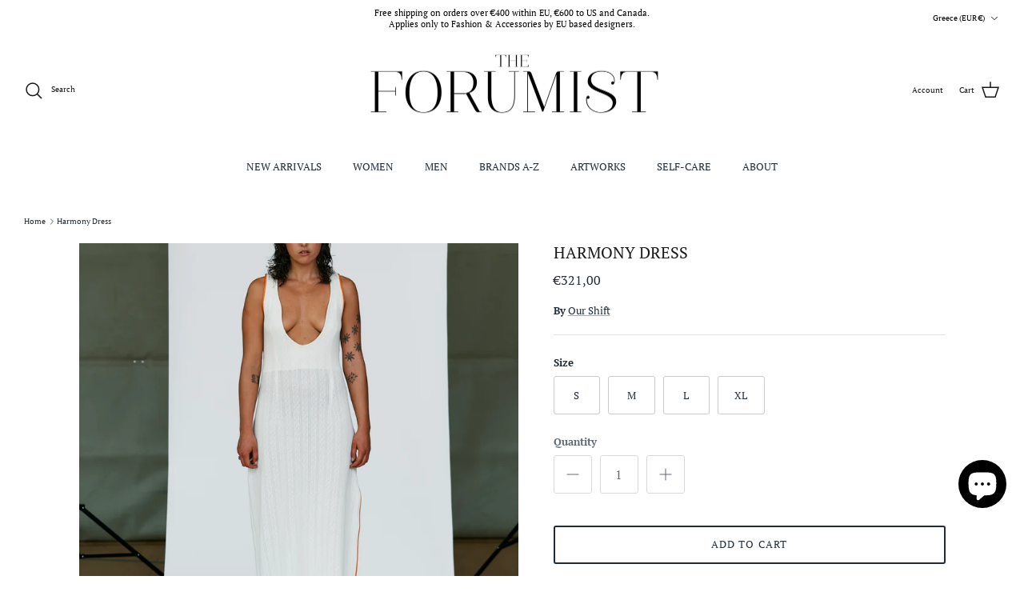

--- FILE ---
content_type: text/html; charset=utf-8
request_url: https://store.theforumist.com/en-gr/products/harmony-dress-1
body_size: 42902
content:
<!DOCTYPE html><html lang="en" dir="ltr">
<head>
<!-- Begin Added by flareAI Shopify App -->
<meta name="msvalidate.01" content="2657D70150E1A480B584245B06F3D7FA" />
<meta name="google-site-verification" content="dVh7-jT1IgYclfkcIvqyMbxUdhZ8h9lzNjlBgEK9wvY" />
<script async src="https://www.googletagmanager.com/gtag/js?id=G-XQ8HCK6728"></script>
<script>  
  window.dataLayer = window.dataLayer || [];  
  function gtag(){dataLayer.push(arguments);}  
  gtag('js', new Date());  
  gtag('config', 'G-XQ8HCK6728');
</script>
<!-- End Added by flareAI Shopify App -->

<!-- Google Tag Manager -->
<script>
  (function(w,d,s,l,i){w[l]=w[l]||[];w[l].push({'gtm.start':
  new Date().getTime(),event:'gtm.js'});var f=d.getElementsByTagName(s)[0],
  j=d.createElement(s),dl=l!='dataLayer'?'&l='+l:'';j.async=true;j.src=
  'https://www.googletagmanager.com/gtm.js?id='+i+dl;f.parentNode.insertBefore(j,f);
  })(window,document,'script','dataLayer','GTM-PZDJJK8');
</script>
<!-- End Google Tag Manager -->




  <!-- Symmetry 6.0.0 -->

  <title>
    Harmony Dress &ndash; The Forumist
  </title>

  <meta charset="utf-8" />
<meta name="viewport" content="width=device-width,initial-scale=1.0" />
<meta http-equiv="X-UA-Compatible" content="IE=edge">

<link rel="preconnect" href="https://cdn.shopify.com" crossorigin>
<link rel="preconnect" href="https://fonts.shopify.com" crossorigin>
<link rel="preconnect" href="https://monorail-edge.shopifysvc.com"><link rel="preload" as="font" href="//store.theforumist.com/cdn/fonts/pt_serif/ptserif_n4.5dc26655329dc6264a046fc444eea109ea514d3d.woff2" type="font/woff2" crossorigin><link rel="preload" as="font" href="//store.theforumist.com/cdn/fonts/pt_serif/ptserif_n4.5dc26655329dc6264a046fc444eea109ea514d3d.woff2" type="font/woff2" crossorigin><link rel="preload" as="font" href="//store.theforumist.com/cdn/fonts/pt_serif/ptserif_n4.5dc26655329dc6264a046fc444eea109ea514d3d.woff2" type="font/woff2" crossorigin><link rel="preload" href="//store.theforumist.com/cdn/shop/t/49/assets/vendor.min.js?v=11589511144441591071704289038" as="script">
<link rel="preload" href="//store.theforumist.com/cdn/shop/t/49/assets/theme.js?v=181571558710698367881704289038" as="script"><link rel="canonical" href="https://store.theforumist.com/en-gr/products/harmony-dress-1" /><link rel="icon" href="//store.theforumist.com/cdn/shop/files/logo_outlined_black1.png?crop=center&height=48&v=1645185065&width=48" type="image/png"><meta name="description" content="Harmony dress in off-white. Crafted from upcycled materials, each piece is truly one-of-a-kind. Please note that slight variations in fabric and patterns may occur, enhancing the individuality of your purchase compared to the product photo. Material: Made of deadstock fabric - Italian 100% Cotton, Tape - 100% Cotton Th">
<style>
    @font-face {
  font-family: "PT Serif";
  font-weight: 400;
  font-style: normal;
  font-display: fallback;
  src: url("//store.theforumist.com/cdn/fonts/pt_serif/ptserif_n4.5dc26655329dc6264a046fc444eea109ea514d3d.woff2") format("woff2"),
       url("//store.theforumist.com/cdn/fonts/pt_serif/ptserif_n4.1549d2c00b7c71aa534c98bf662cdf9b8ae01b92.woff") format("woff");
}

    @font-face {
  font-family: "PT Serif";
  font-weight: 700;
  font-style: normal;
  font-display: fallback;
  src: url("//store.theforumist.com/cdn/fonts/pt_serif/ptserif_n7.05b01f581be1e3c8aaf548f8c90656344869b497.woff2") format("woff2"),
       url("//store.theforumist.com/cdn/fonts/pt_serif/ptserif_n7.f17e4873a71012cbec67e4ce660216ff0a1a81c8.woff") format("woff");
}

    
    @font-face {
  font-family: "PT Serif";
  font-weight: 400;
  font-style: italic;
  font-display: fallback;
  src: url("//store.theforumist.com/cdn/fonts/pt_serif/ptserif_i4.1afa02f8df7ccae6643176d4e6d154b743bbe421.woff2") format("woff2"),
       url("//store.theforumist.com/cdn/fonts/pt_serif/ptserif_i4.7f2e0dc06d42deb66485d571450c1756b37093e3.woff") format("woff");
}

    @font-face {
  font-family: "PT Serif";
  font-weight: 700;
  font-style: italic;
  font-display: fallback;
  src: url("//store.theforumist.com/cdn/fonts/pt_serif/ptserif_i7.4ff1f7baaf6f5304a2181c5d610af6ed12b35185.woff2") format("woff2"),
       url("//store.theforumist.com/cdn/fonts/pt_serif/ptserif_i7.2848bc6aae0dac68eb07fe4fc086069a0c77264c.woff") format("woff");
}

    @font-face {
  font-family: "PT Serif";
  font-weight: 400;
  font-style: normal;
  font-display: fallback;
  src: url("//store.theforumist.com/cdn/fonts/pt_serif/ptserif_n4.5dc26655329dc6264a046fc444eea109ea514d3d.woff2") format("woff2"),
       url("//store.theforumist.com/cdn/fonts/pt_serif/ptserif_n4.1549d2c00b7c71aa534c98bf662cdf9b8ae01b92.woff") format("woff");
}

    
    @font-face {
  font-family: "PT Serif";
  font-weight: 400;
  font-style: normal;
  font-display: fallback;
  src: url("//store.theforumist.com/cdn/fonts/pt_serif/ptserif_n4.5dc26655329dc6264a046fc444eea109ea514d3d.woff2") format("woff2"),
       url("//store.theforumist.com/cdn/fonts/pt_serif/ptserif_n4.1549d2c00b7c71aa534c98bf662cdf9b8ae01b92.woff") format("woff");
}

    
  </style>

  <meta property="og:site_name" content="The Forumist">
<meta property="og:url" content="https://store.theforumist.com/en-gr/products/harmony-dress-1">
<meta property="og:title" content="Harmony Dress">
<meta property="og:type" content="product">
<meta property="og:description" content="Harmony dress in off-white. Crafted from upcycled materials, each piece is truly one-of-a-kind. Please note that slight variations in fabric and patterns may occur, enhancing the individuality of your purchase compared to the product photo. Material: Made of deadstock fabric - Italian 100% Cotton, Tape - 100% Cotton Th"><meta property="og:image" content="http://store.theforumist.com/cdn/shop/files/2023.08.0202604_1200x1200.jpg?v=1712914516">
  <meta property="og:image:secure_url" content="https://store.theforumist.com/cdn/shop/files/2023.08.0202604_1200x1200.jpg?v=1712914516">
  <meta property="og:image:width" content="1500">
  <meta property="og:image:height" content="1500"><meta property="og:price:amount" content="321,00">
  <meta property="og:price:currency" content="EUR"><meta name="twitter:card" content="summary_large_image">
<meta name="twitter:title" content="Harmony Dress">
<meta name="twitter:description" content="Harmony dress in off-white. Crafted from upcycled materials, each piece is truly one-of-a-kind. Please note that slight variations in fabric and patterns may occur, enhancing the individuality of your purchase compared to the product photo. Material: Made of deadstock fabric - Italian 100% Cotton, Tape - 100% Cotton Th">


  <link href="//store.theforumist.com/cdn/shop/t/49/assets/styles.css?v=77577712305287233271704289038" rel="stylesheet" type="text/css" media="all" />
<script>
    window.theme = window.theme || {};
    theme.money_format_with_product_code_preference = "\u003cspan class=money\u003e€{{amount_with_comma_separator}}\u003c\/span\u003e";
    theme.money_format_with_cart_code_preference = "\u003cspan class=money\u003e€{{amount_with_comma_separator}}\u003c\/span\u003e";
    theme.money_format = "\u003cspan class=money\u003e€{{amount_with_comma_separator}}\u003c\/span\u003e";
    theme.strings = {
      previous: "Previous",
      next: "Next",
      addressError: "Error looking up that address",
      addressNoResults: "No results for that address",
      addressQueryLimit: "You have exceeded the Google API usage limit. Consider upgrading to a \u003ca href=\"https:\/\/developers.google.com\/maps\/premium\/usage-limits\"\u003ePremium Plan\u003c\/a\u003e.",
      authError: "There was a problem authenticating your Google Maps API Key.",
      icon_labels_left: "Left",
      icon_labels_right: "Right",
      icon_labels_down: "Down",
      icon_labels_close: "Close",
      icon_labels_plus: "Plus",
      imageSlider: "Image slider",
      cart_terms_confirmation: "You must agree to the terms and conditions before continuing.",
      cart_general_quantity_too_high: "You can only have [QUANTITY] in your cart",
      products_listing_from: "From",
      layout_live_search_see_all: "See all results",
      products_product_add_to_cart: "Add to Cart",
      products_variant_no_stock: "Sold out",
      products_variant_non_existent: "Unavailable",
      products_product_pick_a: "Pick a",
      general_navigation_menu_toggle_aria_label: "Toggle menu",
      general_accessibility_labels_close: "Close",
      products_product_added_to_cart: "Added to cart",
      general_quick_search_pages: "Pages",
      general_quick_search_no_results: "Sorry, we couldn\u0026#39;t find any results",
      collections_general_see_all_subcollections: "See all..."
    };
    theme.routes = {
      cart_url: '/en-gr/cart',
      cart_add_url: '/en-gr/cart/add.js',
      cart_update_url: '/en-gr/cart/update.js',
      predictive_search_url: '/en-gr/search/suggest'
    };
    theme.settings = {
      cart_type: "drawer",
      after_add_to_cart: "notification",
      quickbuy_style: "button",
      avoid_orphans: true
    };
    document.documentElement.classList.add('js');
  </script>

  <script src="//store.theforumist.com/cdn/shop/t/49/assets/vendor.min.js?v=11589511144441591071704289038" defer="defer"></script>
  <script src="//store.theforumist.com/cdn/shop/t/49/assets/theme.js?v=181571558710698367881704289038" defer="defer"></script>

  <script>window.performance && window.performance.mark && window.performance.mark('shopify.content_for_header.start');</script><meta name="google-site-verification" content="CnnYntnDmDxqv1CDrVUsJWlTFDJM5FDEn-ZRudnzmYY">
<meta id="shopify-digital-wallet" name="shopify-digital-wallet" content="/30210261129/digital_wallets/dialog">
<meta name="shopify-checkout-api-token" content="6997fe23e7de259bc7f928956d76a2cc">
<meta id="in-context-paypal-metadata" data-shop-id="30210261129" data-venmo-supported="false" data-environment="production" data-locale="en_US" data-paypal-v4="true" data-currency="EUR">
<link rel="alternate" hreflang="x-default" href="https://store.theforumist.com/products/harmony-dress-1">
<link rel="alternate" hreflang="en" href="https://store.theforumist.com/products/harmony-dress-1">
<link rel="alternate" hreflang="en-AU" href="https://store.theforumist.com/en-au/products/harmony-dress-1">
<link rel="alternate" hreflang="en-AT" href="https://store.theforumist.com/en-at/products/harmony-dress-1">
<link rel="alternate" hreflang="en-BE" href="https://store.theforumist.com/en-be/products/harmony-dress-1">
<link rel="alternate" hreflang="en-CA" href="https://store.theforumist.com/en-ca/products/harmony-dress-1">
<link rel="alternate" hreflang="en-FI" href="https://store.theforumist.com/en-fi/products/harmony-dress-1">
<link rel="alternate" hreflang="en-FR" href="https://store.theforumist.com/en-fr/products/harmony-dress-1">
<link rel="alternate" hreflang="en-GR" href="https://store.theforumist.com/en-gr/products/harmony-dress-1">
<link rel="alternate" hreflang="en-HU" href="https://store.theforumist.com/en-hu/products/harmony-dress-1">
<link rel="alternate" hreflang="en-IE" href="https://store.theforumist.com/en-ie/products/harmony-dress-1">
<link rel="alternate" hreflang="en-IT" href="https://store.theforumist.com/en-it/products/harmony-dress-1">
<link rel="alternate" hreflang="en-LU" href="https://store.theforumist.com/en-lu/products/harmony-dress-1">
<link rel="alternate" hreflang="en-NL" href="https://store.theforumist.com/en-nl/products/harmony-dress-1">
<link rel="alternate" hreflang="en-PL" href="https://store.theforumist.com/en-pl/products/harmony-dress-1">
<link rel="alternate" hreflang="en-PT" href="https://store.theforumist.com/en-pt/products/harmony-dress-1">
<link rel="alternate" hreflang="en-SK" href="https://store.theforumist.com/en-sk/products/harmony-dress-1">
<link rel="alternate" hreflang="en-ES" href="https://store.theforumist.com/en-es/products/harmony-dress-1">
<link rel="alternate" hreflang="en-CH" href="https://store.theforumist.com/en-ch/products/harmony-dress-1">
<link rel="alternate" type="application/json+oembed" href="https://store.theforumist.com/en-gr/products/harmony-dress-1.oembed">
<script async="async" src="/checkouts/internal/preloads.js?locale=en-GR"></script>
<link rel="preconnect" href="https://shop.app" crossorigin="anonymous">
<script async="async" src="https://shop.app/checkouts/internal/preloads.js?locale=en-GR&shop_id=30210261129" crossorigin="anonymous"></script>
<script id="apple-pay-shop-capabilities" type="application/json">{"shopId":30210261129,"countryCode":"SE","currencyCode":"EUR","merchantCapabilities":["supports3DS"],"merchantId":"gid:\/\/shopify\/Shop\/30210261129","merchantName":"The Forumist","requiredBillingContactFields":["postalAddress","email","phone"],"requiredShippingContactFields":["postalAddress","email","phone"],"shippingType":"shipping","supportedNetworks":["visa","maestro","masterCard","amex"],"total":{"type":"pending","label":"The Forumist","amount":"1.00"},"shopifyPaymentsEnabled":true,"supportsSubscriptions":true}</script>
<script id="shopify-features" type="application/json">{"accessToken":"6997fe23e7de259bc7f928956d76a2cc","betas":["rich-media-storefront-analytics"],"domain":"store.theforumist.com","predictiveSearch":true,"shopId":30210261129,"locale":"en"}</script>
<script>var Shopify = Shopify || {};
Shopify.shop = "theforumist.myshopify.com";
Shopify.locale = "en";
Shopify.currency = {"active":"EUR","rate":"1.0"};
Shopify.country = "GR";
Shopify.theme = {"name":"Live Symmetry","id":157016228182,"schema_name":"Symmetry","schema_version":"6.0.0","theme_store_id":568,"role":"main"};
Shopify.theme.handle = "null";
Shopify.theme.style = {"id":null,"handle":null};
Shopify.cdnHost = "store.theforumist.com/cdn";
Shopify.routes = Shopify.routes || {};
Shopify.routes.root = "/en-gr/";</script>
<script type="module">!function(o){(o.Shopify=o.Shopify||{}).modules=!0}(window);</script>
<script>!function(o){function n(){var o=[];function n(){o.push(Array.prototype.slice.apply(arguments))}return n.q=o,n}var t=o.Shopify=o.Shopify||{};t.loadFeatures=n(),t.autoloadFeatures=n()}(window);</script>
<script>
  window.ShopifyPay = window.ShopifyPay || {};
  window.ShopifyPay.apiHost = "shop.app\/pay";
  window.ShopifyPay.redirectState = null;
</script>
<script id="shop-js-analytics" type="application/json">{"pageType":"product"}</script>
<script defer="defer" async type="module" src="//store.theforumist.com/cdn/shopifycloud/shop-js/modules/v2/client.init-shop-cart-sync_C5BV16lS.en.esm.js"></script>
<script defer="defer" async type="module" src="//store.theforumist.com/cdn/shopifycloud/shop-js/modules/v2/chunk.common_CygWptCX.esm.js"></script>
<script type="module">
  await import("//store.theforumist.com/cdn/shopifycloud/shop-js/modules/v2/client.init-shop-cart-sync_C5BV16lS.en.esm.js");
await import("//store.theforumist.com/cdn/shopifycloud/shop-js/modules/v2/chunk.common_CygWptCX.esm.js");

  window.Shopify.SignInWithShop?.initShopCartSync?.({"fedCMEnabled":true,"windoidEnabled":true});

</script>
<script>
  window.Shopify = window.Shopify || {};
  if (!window.Shopify.featureAssets) window.Shopify.featureAssets = {};
  window.Shopify.featureAssets['shop-js'] = {"shop-cart-sync":["modules/v2/client.shop-cart-sync_ZFArdW7E.en.esm.js","modules/v2/chunk.common_CygWptCX.esm.js"],"init-fed-cm":["modules/v2/client.init-fed-cm_CmiC4vf6.en.esm.js","modules/v2/chunk.common_CygWptCX.esm.js"],"shop-button":["modules/v2/client.shop-button_tlx5R9nI.en.esm.js","modules/v2/chunk.common_CygWptCX.esm.js"],"shop-cash-offers":["modules/v2/client.shop-cash-offers_DOA2yAJr.en.esm.js","modules/v2/chunk.common_CygWptCX.esm.js","modules/v2/chunk.modal_D71HUcav.esm.js"],"init-windoid":["modules/v2/client.init-windoid_sURxWdc1.en.esm.js","modules/v2/chunk.common_CygWptCX.esm.js"],"shop-toast-manager":["modules/v2/client.shop-toast-manager_ClPi3nE9.en.esm.js","modules/v2/chunk.common_CygWptCX.esm.js"],"init-shop-email-lookup-coordinator":["modules/v2/client.init-shop-email-lookup-coordinator_B8hsDcYM.en.esm.js","modules/v2/chunk.common_CygWptCX.esm.js"],"init-shop-cart-sync":["modules/v2/client.init-shop-cart-sync_C5BV16lS.en.esm.js","modules/v2/chunk.common_CygWptCX.esm.js"],"avatar":["modules/v2/client.avatar_BTnouDA3.en.esm.js"],"pay-button":["modules/v2/client.pay-button_FdsNuTd3.en.esm.js","modules/v2/chunk.common_CygWptCX.esm.js"],"init-customer-accounts":["modules/v2/client.init-customer-accounts_DxDtT_ad.en.esm.js","modules/v2/client.shop-login-button_C5VAVYt1.en.esm.js","modules/v2/chunk.common_CygWptCX.esm.js","modules/v2/chunk.modal_D71HUcav.esm.js"],"init-shop-for-new-customer-accounts":["modules/v2/client.init-shop-for-new-customer-accounts_ChsxoAhi.en.esm.js","modules/v2/client.shop-login-button_C5VAVYt1.en.esm.js","modules/v2/chunk.common_CygWptCX.esm.js","modules/v2/chunk.modal_D71HUcav.esm.js"],"shop-login-button":["modules/v2/client.shop-login-button_C5VAVYt1.en.esm.js","modules/v2/chunk.common_CygWptCX.esm.js","modules/v2/chunk.modal_D71HUcav.esm.js"],"init-customer-accounts-sign-up":["modules/v2/client.init-customer-accounts-sign-up_CPSyQ0Tj.en.esm.js","modules/v2/client.shop-login-button_C5VAVYt1.en.esm.js","modules/v2/chunk.common_CygWptCX.esm.js","modules/v2/chunk.modal_D71HUcav.esm.js"],"shop-follow-button":["modules/v2/client.shop-follow-button_Cva4Ekp9.en.esm.js","modules/v2/chunk.common_CygWptCX.esm.js","modules/v2/chunk.modal_D71HUcav.esm.js"],"checkout-modal":["modules/v2/client.checkout-modal_BPM8l0SH.en.esm.js","modules/v2/chunk.common_CygWptCX.esm.js","modules/v2/chunk.modal_D71HUcav.esm.js"],"lead-capture":["modules/v2/client.lead-capture_Bi8yE_yS.en.esm.js","modules/v2/chunk.common_CygWptCX.esm.js","modules/v2/chunk.modal_D71HUcav.esm.js"],"shop-login":["modules/v2/client.shop-login_D6lNrXab.en.esm.js","modules/v2/chunk.common_CygWptCX.esm.js","modules/v2/chunk.modal_D71HUcav.esm.js"],"payment-terms":["modules/v2/client.payment-terms_CZxnsJam.en.esm.js","modules/v2/chunk.common_CygWptCX.esm.js","modules/v2/chunk.modal_D71HUcav.esm.js"]};
</script>
<script>(function() {
  var isLoaded = false;
  function asyncLoad() {
    if (isLoaded) return;
    isLoaded = true;
    var urls = ["https:\/\/cdn.nfcube.com\/instafeed-ee9a881ef968cc7fba47295a6c9874b5.js?shop=theforumist.myshopify.com","https:\/\/d1639lhkj5l89m.cloudfront.net\/js\/storefront\/uppromote.js?shop=theforumist.myshopify.com","\/\/cdn.shopify.com\/proxy\/2ca10621fafa17f0ca96fba317d3ff207f5ad9f3c214a2cd02637b99733fd83e\/api.goaffpro.com\/loader.js?shop=theforumist.myshopify.com\u0026sp-cache-control=cHVibGljLCBtYXgtYWdlPTkwMA"];
    for (var i = 0; i < urls.length; i++) {
      var s = document.createElement('script');
      s.type = 'text/javascript';
      s.async = true;
      s.src = urls[i];
      var x = document.getElementsByTagName('script')[0];
      x.parentNode.insertBefore(s, x);
    }
  };
  if(window.attachEvent) {
    window.attachEvent('onload', asyncLoad);
  } else {
    window.addEventListener('load', asyncLoad, false);
  }
})();</script>
<script id="__st">var __st={"a":30210261129,"offset":3600,"reqid":"f841f1b5-1333-4b42-b24b-73d50dda40c9-1768667903","pageurl":"store.theforumist.com\/en-gr\/products\/harmony-dress-1","u":"b4ac040cc36f","p":"product","rtyp":"product","rid":8835631808854};</script>
<script>window.ShopifyPaypalV4VisibilityTracking = true;</script>
<script id="captcha-bootstrap">!function(){'use strict';const t='contact',e='account',n='new_comment',o=[[t,t],['blogs',n],['comments',n],[t,'customer']],c=[[e,'customer_login'],[e,'guest_login'],[e,'recover_customer_password'],[e,'create_customer']],r=t=>t.map((([t,e])=>`form[action*='/${t}']:not([data-nocaptcha='true']) input[name='form_type'][value='${e}']`)).join(','),a=t=>()=>t?[...document.querySelectorAll(t)].map((t=>t.form)):[];function s(){const t=[...o],e=r(t);return a(e)}const i='password',u='form_key',d=['recaptcha-v3-token','g-recaptcha-response','h-captcha-response',i],f=()=>{try{return window.sessionStorage}catch{return}},m='__shopify_v',_=t=>t.elements[u];function p(t,e,n=!1){try{const o=window.sessionStorage,c=JSON.parse(o.getItem(e)),{data:r}=function(t){const{data:e,action:n}=t;return t[m]||n?{data:e,action:n}:{data:t,action:n}}(c);for(const[e,n]of Object.entries(r))t.elements[e]&&(t.elements[e].value=n);n&&o.removeItem(e)}catch(o){console.error('form repopulation failed',{error:o})}}const l='form_type',E='cptcha';function T(t){t.dataset[E]=!0}const w=window,h=w.document,L='Shopify',v='ce_forms',y='captcha';let A=!1;((t,e)=>{const n=(g='f06e6c50-85a8-45c8-87d0-21a2b65856fe',I='https://cdn.shopify.com/shopifycloud/storefront-forms-hcaptcha/ce_storefront_forms_captcha_hcaptcha.v1.5.2.iife.js',D={infoText:'Protected by hCaptcha',privacyText:'Privacy',termsText:'Terms'},(t,e,n)=>{const o=w[L][v],c=o.bindForm;if(c)return c(t,g,e,D).then(n);var r;o.q.push([[t,g,e,D],n]),r=I,A||(h.body.append(Object.assign(h.createElement('script'),{id:'captcha-provider',async:!0,src:r})),A=!0)});var g,I,D;w[L]=w[L]||{},w[L][v]=w[L][v]||{},w[L][v].q=[],w[L][y]=w[L][y]||{},w[L][y].protect=function(t,e){n(t,void 0,e),T(t)},Object.freeze(w[L][y]),function(t,e,n,w,h,L){const[v,y,A,g]=function(t,e,n){const i=e?o:[],u=t?c:[],d=[...i,...u],f=r(d),m=r(i),_=r(d.filter((([t,e])=>n.includes(e))));return[a(f),a(m),a(_),s()]}(w,h,L),I=t=>{const e=t.target;return e instanceof HTMLFormElement?e:e&&e.form},D=t=>v().includes(t);t.addEventListener('submit',(t=>{const e=I(t);if(!e)return;const n=D(e)&&!e.dataset.hcaptchaBound&&!e.dataset.recaptchaBound,o=_(e),c=g().includes(e)&&(!o||!o.value);(n||c)&&t.preventDefault(),c&&!n&&(function(t){try{if(!f())return;!function(t){const e=f();if(!e)return;const n=_(t);if(!n)return;const o=n.value;o&&e.removeItem(o)}(t);const e=Array.from(Array(32),(()=>Math.random().toString(36)[2])).join('');!function(t,e){_(t)||t.append(Object.assign(document.createElement('input'),{type:'hidden',name:u})),t.elements[u].value=e}(t,e),function(t,e){const n=f();if(!n)return;const o=[...t.querySelectorAll(`input[type='${i}']`)].map((({name:t})=>t)),c=[...d,...o],r={};for(const[a,s]of new FormData(t).entries())c.includes(a)||(r[a]=s);n.setItem(e,JSON.stringify({[m]:1,action:t.action,data:r}))}(t,e)}catch(e){console.error('failed to persist form',e)}}(e),e.submit())}));const S=(t,e)=>{t&&!t.dataset[E]&&(n(t,e.some((e=>e===t))),T(t))};for(const o of['focusin','change'])t.addEventListener(o,(t=>{const e=I(t);D(e)&&S(e,y())}));const B=e.get('form_key'),M=e.get(l),P=B&&M;t.addEventListener('DOMContentLoaded',(()=>{const t=y();if(P)for(const e of t)e.elements[l].value===M&&p(e,B);[...new Set([...A(),...v().filter((t=>'true'===t.dataset.shopifyCaptcha))])].forEach((e=>S(e,t)))}))}(h,new URLSearchParams(w.location.search),n,t,e,['guest_login'])})(!0,!0)}();</script>
<script integrity="sha256-4kQ18oKyAcykRKYeNunJcIwy7WH5gtpwJnB7kiuLZ1E=" data-source-attribution="shopify.loadfeatures" defer="defer" src="//store.theforumist.com/cdn/shopifycloud/storefront/assets/storefront/load_feature-a0a9edcb.js" crossorigin="anonymous"></script>
<script crossorigin="anonymous" defer="defer" src="//store.theforumist.com/cdn/shopifycloud/storefront/assets/shopify_pay/storefront-65b4c6d7.js?v=20250812"></script>
<script data-source-attribution="shopify.dynamic_checkout.dynamic.init">var Shopify=Shopify||{};Shopify.PaymentButton=Shopify.PaymentButton||{isStorefrontPortableWallets:!0,init:function(){window.Shopify.PaymentButton.init=function(){};var t=document.createElement("script");t.src="https://store.theforumist.com/cdn/shopifycloud/portable-wallets/latest/portable-wallets.en.js",t.type="module",document.head.appendChild(t)}};
</script>
<script data-source-attribution="shopify.dynamic_checkout.buyer_consent">
  function portableWalletsHideBuyerConsent(e){var t=document.getElementById("shopify-buyer-consent"),n=document.getElementById("shopify-subscription-policy-button");t&&n&&(t.classList.add("hidden"),t.setAttribute("aria-hidden","true"),n.removeEventListener("click",e))}function portableWalletsShowBuyerConsent(e){var t=document.getElementById("shopify-buyer-consent"),n=document.getElementById("shopify-subscription-policy-button");t&&n&&(t.classList.remove("hidden"),t.removeAttribute("aria-hidden"),n.addEventListener("click",e))}window.Shopify?.PaymentButton&&(window.Shopify.PaymentButton.hideBuyerConsent=portableWalletsHideBuyerConsent,window.Shopify.PaymentButton.showBuyerConsent=portableWalletsShowBuyerConsent);
</script>
<script>
  function portableWalletsCleanup(e){e&&e.src&&console.error("Failed to load portable wallets script "+e.src);var t=document.querySelectorAll("shopify-accelerated-checkout .shopify-payment-button__skeleton, shopify-accelerated-checkout-cart .wallet-cart-button__skeleton"),e=document.getElementById("shopify-buyer-consent");for(let e=0;e<t.length;e++)t[e].remove();e&&e.remove()}function portableWalletsNotLoadedAsModule(e){e instanceof ErrorEvent&&"string"==typeof e.message&&e.message.includes("import.meta")&&"string"==typeof e.filename&&e.filename.includes("portable-wallets")&&(window.removeEventListener("error",portableWalletsNotLoadedAsModule),window.Shopify.PaymentButton.failedToLoad=e,"loading"===document.readyState?document.addEventListener("DOMContentLoaded",window.Shopify.PaymentButton.init):window.Shopify.PaymentButton.init())}window.addEventListener("error",portableWalletsNotLoadedAsModule);
</script>

<script type="module" src="https://store.theforumist.com/cdn/shopifycloud/portable-wallets/latest/portable-wallets.en.js" onError="portableWalletsCleanup(this)" crossorigin="anonymous"></script>
<script nomodule>
  document.addEventListener("DOMContentLoaded", portableWalletsCleanup);
</script>

<script id='scb4127' type='text/javascript' async='' src='https://store.theforumist.com/cdn/shopifycloud/privacy-banner/storefront-banner.js'></script><link id="shopify-accelerated-checkout-styles" rel="stylesheet" media="screen" href="https://store.theforumist.com/cdn/shopifycloud/portable-wallets/latest/accelerated-checkout-backwards-compat.css" crossorigin="anonymous">
<style id="shopify-accelerated-checkout-cart">
        #shopify-buyer-consent {
  margin-top: 1em;
  display: inline-block;
  width: 100%;
}

#shopify-buyer-consent.hidden {
  display: none;
}

#shopify-subscription-policy-button {
  background: none;
  border: none;
  padding: 0;
  text-decoration: underline;
  font-size: inherit;
  cursor: pointer;
}

#shopify-subscription-policy-button::before {
  box-shadow: none;
}

      </style>
<script id="sections-script" data-sections="product-recommendations" defer="defer" src="//store.theforumist.com/cdn/shop/t/49/compiled_assets/scripts.js?23633"></script>
<script>window.performance && window.performance.mark && window.performance.mark('shopify.content_for_header.end');</script>

<!-- Script Begin Added by flareAI Shopify App -->
<script rel="nofollow" src="https://store.theforumist.com/apps/mansion-flare/scripts/store.theforumist.com/flareai_script.js" defer></script>
<!-- Script End Added by flareAI Shopify App -->
<script src="https://cdn.shopify.com/extensions/7bc9bb47-adfa-4267-963e-cadee5096caf/inbox-1252/assets/inbox-chat-loader.js" type="text/javascript" defer="defer"></script>
<script src="https://cdn.shopify.com/extensions/019b20db-86ea-7f60-a5ac-efd39c1e2d01/appointment-booking-appointo-87/assets/appointo_bundle.js" type="text/javascript" defer="defer"></script>
<script src="https://cdn.shopify.com/extensions/6da6ffdd-cf2b-4a18-80e5-578ff81399ca/klarna-on-site-messaging-33/assets/index.js" type="text/javascript" defer="defer"></script>
<link href="https://monorail-edge.shopifysvc.com" rel="dns-prefetch">
<script>(function(){if ("sendBeacon" in navigator && "performance" in window) {try {var session_token_from_headers = performance.getEntriesByType('navigation')[0].serverTiming.find(x => x.name == '_s').description;} catch {var session_token_from_headers = undefined;}var session_cookie_matches = document.cookie.match(/_shopify_s=([^;]*)/);var session_token_from_cookie = session_cookie_matches && session_cookie_matches.length === 2 ? session_cookie_matches[1] : "";var session_token = session_token_from_headers || session_token_from_cookie || "";function handle_abandonment_event(e) {var entries = performance.getEntries().filter(function(entry) {return /monorail-edge.shopifysvc.com/.test(entry.name);});if (!window.abandonment_tracked && entries.length === 0) {window.abandonment_tracked = true;var currentMs = Date.now();var navigation_start = performance.timing.navigationStart;var payload = {shop_id: 30210261129,url: window.location.href,navigation_start,duration: currentMs - navigation_start,session_token,page_type: "product"};window.navigator.sendBeacon("https://monorail-edge.shopifysvc.com/v1/produce", JSON.stringify({schema_id: "online_store_buyer_site_abandonment/1.1",payload: payload,metadata: {event_created_at_ms: currentMs,event_sent_at_ms: currentMs}}));}}window.addEventListener('pagehide', handle_abandonment_event);}}());</script>
<script id="web-pixels-manager-setup">(function e(e,d,r,n,o){if(void 0===o&&(o={}),!Boolean(null===(a=null===(i=window.Shopify)||void 0===i?void 0:i.analytics)||void 0===a?void 0:a.replayQueue)){var i,a;window.Shopify=window.Shopify||{};var t=window.Shopify;t.analytics=t.analytics||{};var s=t.analytics;s.replayQueue=[],s.publish=function(e,d,r){return s.replayQueue.push([e,d,r]),!0};try{self.performance.mark("wpm:start")}catch(e){}var l=function(){var e={modern:/Edge?\/(1{2}[4-9]|1[2-9]\d|[2-9]\d{2}|\d{4,})\.\d+(\.\d+|)|Firefox\/(1{2}[4-9]|1[2-9]\d|[2-9]\d{2}|\d{4,})\.\d+(\.\d+|)|Chrom(ium|e)\/(9{2}|\d{3,})\.\d+(\.\d+|)|(Maci|X1{2}).+ Version\/(15\.\d+|(1[6-9]|[2-9]\d|\d{3,})\.\d+)([,.]\d+|)( \(\w+\)|)( Mobile\/\w+|) Safari\/|Chrome.+OPR\/(9{2}|\d{3,})\.\d+\.\d+|(CPU[ +]OS|iPhone[ +]OS|CPU[ +]iPhone|CPU IPhone OS|CPU iPad OS)[ +]+(15[._]\d+|(1[6-9]|[2-9]\d|\d{3,})[._]\d+)([._]\d+|)|Android:?[ /-](13[3-9]|1[4-9]\d|[2-9]\d{2}|\d{4,})(\.\d+|)(\.\d+|)|Android.+Firefox\/(13[5-9]|1[4-9]\d|[2-9]\d{2}|\d{4,})\.\d+(\.\d+|)|Android.+Chrom(ium|e)\/(13[3-9]|1[4-9]\d|[2-9]\d{2}|\d{4,})\.\d+(\.\d+|)|SamsungBrowser\/([2-9]\d|\d{3,})\.\d+/,legacy:/Edge?\/(1[6-9]|[2-9]\d|\d{3,})\.\d+(\.\d+|)|Firefox\/(5[4-9]|[6-9]\d|\d{3,})\.\d+(\.\d+|)|Chrom(ium|e)\/(5[1-9]|[6-9]\d|\d{3,})\.\d+(\.\d+|)([\d.]+$|.*Safari\/(?![\d.]+ Edge\/[\d.]+$))|(Maci|X1{2}).+ Version\/(10\.\d+|(1[1-9]|[2-9]\d|\d{3,})\.\d+)([,.]\d+|)( \(\w+\)|)( Mobile\/\w+|) Safari\/|Chrome.+OPR\/(3[89]|[4-9]\d|\d{3,})\.\d+\.\d+|(CPU[ +]OS|iPhone[ +]OS|CPU[ +]iPhone|CPU IPhone OS|CPU iPad OS)[ +]+(10[._]\d+|(1[1-9]|[2-9]\d|\d{3,})[._]\d+)([._]\d+|)|Android:?[ /-](13[3-9]|1[4-9]\d|[2-9]\d{2}|\d{4,})(\.\d+|)(\.\d+|)|Mobile Safari.+OPR\/([89]\d|\d{3,})\.\d+\.\d+|Android.+Firefox\/(13[5-9]|1[4-9]\d|[2-9]\d{2}|\d{4,})\.\d+(\.\d+|)|Android.+Chrom(ium|e)\/(13[3-9]|1[4-9]\d|[2-9]\d{2}|\d{4,})\.\d+(\.\d+|)|Android.+(UC? ?Browser|UCWEB|U3)[ /]?(15\.([5-9]|\d{2,})|(1[6-9]|[2-9]\d|\d{3,})\.\d+)\.\d+|SamsungBrowser\/(5\.\d+|([6-9]|\d{2,})\.\d+)|Android.+MQ{2}Browser\/(14(\.(9|\d{2,})|)|(1[5-9]|[2-9]\d|\d{3,})(\.\d+|))(\.\d+|)|K[Aa][Ii]OS\/(3\.\d+|([4-9]|\d{2,})\.\d+)(\.\d+|)/},d=e.modern,r=e.legacy,n=navigator.userAgent;return n.match(d)?"modern":n.match(r)?"legacy":"unknown"}(),u="modern"===l?"modern":"legacy",c=(null!=n?n:{modern:"",legacy:""})[u],f=function(e){return[e.baseUrl,"/wpm","/b",e.hashVersion,"modern"===e.buildTarget?"m":"l",".js"].join("")}({baseUrl:d,hashVersion:r,buildTarget:u}),m=function(e){var d=e.version,r=e.bundleTarget,n=e.surface,o=e.pageUrl,i=e.monorailEndpoint;return{emit:function(e){var a=e.status,t=e.errorMsg,s=(new Date).getTime(),l=JSON.stringify({metadata:{event_sent_at_ms:s},events:[{schema_id:"web_pixels_manager_load/3.1",payload:{version:d,bundle_target:r,page_url:o,status:a,surface:n,error_msg:t},metadata:{event_created_at_ms:s}}]});if(!i)return console&&console.warn&&console.warn("[Web Pixels Manager] No Monorail endpoint provided, skipping logging."),!1;try{return self.navigator.sendBeacon.bind(self.navigator)(i,l)}catch(e){}var u=new XMLHttpRequest;try{return u.open("POST",i,!0),u.setRequestHeader("Content-Type","text/plain"),u.send(l),!0}catch(e){return console&&console.warn&&console.warn("[Web Pixels Manager] Got an unhandled error while logging to Monorail."),!1}}}}({version:r,bundleTarget:l,surface:e.surface,pageUrl:self.location.href,monorailEndpoint:e.monorailEndpoint});try{o.browserTarget=l,function(e){var d=e.src,r=e.async,n=void 0===r||r,o=e.onload,i=e.onerror,a=e.sri,t=e.scriptDataAttributes,s=void 0===t?{}:t,l=document.createElement("script"),u=document.querySelector("head"),c=document.querySelector("body");if(l.async=n,l.src=d,a&&(l.integrity=a,l.crossOrigin="anonymous"),s)for(var f in s)if(Object.prototype.hasOwnProperty.call(s,f))try{l.dataset[f]=s[f]}catch(e){}if(o&&l.addEventListener("load",o),i&&l.addEventListener("error",i),u)u.appendChild(l);else{if(!c)throw new Error("Did not find a head or body element to append the script");c.appendChild(l)}}({src:f,async:!0,onload:function(){if(!function(){var e,d;return Boolean(null===(d=null===(e=window.Shopify)||void 0===e?void 0:e.analytics)||void 0===d?void 0:d.initialized)}()){var d=window.webPixelsManager.init(e)||void 0;if(d){var r=window.Shopify.analytics;r.replayQueue.forEach((function(e){var r=e[0],n=e[1],o=e[2];d.publishCustomEvent(r,n,o)})),r.replayQueue=[],r.publish=d.publishCustomEvent,r.visitor=d.visitor,r.initialized=!0}}},onerror:function(){return m.emit({status:"failed",errorMsg:"".concat(f," has failed to load")})},sri:function(e){var d=/^sha384-[A-Za-z0-9+/=]+$/;return"string"==typeof e&&d.test(e)}(c)?c:"",scriptDataAttributes:o}),m.emit({status:"loading"})}catch(e){m.emit({status:"failed",errorMsg:(null==e?void 0:e.message)||"Unknown error"})}}})({shopId: 30210261129,storefrontBaseUrl: "https://store.theforumist.com",extensionsBaseUrl: "https://extensions.shopifycdn.com/cdn/shopifycloud/web-pixels-manager",monorailEndpoint: "https://monorail-edge.shopifysvc.com/unstable/produce_batch",surface: "storefront-renderer",enabledBetaFlags: ["2dca8a86"],webPixelsConfigList: [{"id":"2397012310","configuration":"{\"shop\":\"theforumist.myshopify.com\",\"cookie_duration\":\"604800\"}","eventPayloadVersion":"v1","runtimeContext":"STRICT","scriptVersion":"a2e7513c3708f34b1f617d7ce88f9697","type":"APP","apiClientId":2744533,"privacyPurposes":["ANALYTICS","MARKETING"],"dataSharingAdjustments":{"protectedCustomerApprovalScopes":["read_customer_address","read_customer_email","read_customer_name","read_customer_personal_data","read_customer_phone"]}},{"id":"1290502486","configuration":"{\"shopId\":\"174319\",\"env\":\"production\",\"metaData\":\"[]\"}","eventPayloadVersion":"v1","runtimeContext":"STRICT","scriptVersion":"8e11013497942cd9be82d03af35714e6","type":"APP","apiClientId":2773553,"privacyPurposes":[],"dataSharingAdjustments":{"protectedCustomerApprovalScopes":["read_customer_address","read_customer_email","read_customer_name","read_customer_personal_data","read_customer_phone"]}},{"id":"991461718","configuration":"{\"config\":\"{\\\"google_tag_ids\\\":[\\\"G-6T8NPWMCL4\\\",\\\"AW-1013490505\\\",\\\"GT-NNVJRPS\\\"],\\\"target_country\\\":\\\"DE\\\",\\\"gtag_events\\\":[{\\\"type\\\":\\\"begin_checkout\\\",\\\"action_label\\\":[\\\"G-6T8NPWMCL4\\\",\\\"AW-1013490505\\\/25udCIG-hrwDEMnGouMD\\\"]},{\\\"type\\\":\\\"search\\\",\\\"action_label\\\":[\\\"G-6T8NPWMCL4\\\",\\\"AW-1013490505\\\/484VCIS-hrwDEMnGouMD\\\"]},{\\\"type\\\":\\\"view_item\\\",\\\"action_label\\\":[\\\"G-6T8NPWMCL4\\\",\\\"AW-1013490505\\\/tdqDCM69hrwDEMnGouMD\\\",\\\"MC-470EJM66J6\\\"]},{\\\"type\\\":\\\"purchase\\\",\\\"action_label\\\":[\\\"G-6T8NPWMCL4\\\",\\\"AW-1013490505\\\/BGwWCMu9hrwDEMnGouMD\\\",\\\"MC-470EJM66J6\\\"]},{\\\"type\\\":\\\"page_view\\\",\\\"action_label\\\":[\\\"G-6T8NPWMCL4\\\",\\\"AW-1013490505\\\/L-a7CMi9hrwDEMnGouMD\\\",\\\"MC-470EJM66J6\\\"]},{\\\"type\\\":\\\"add_payment_info\\\",\\\"action_label\\\":[\\\"G-6T8NPWMCL4\\\",\\\"AW-1013490505\\\/5UVLCIe-hrwDEMnGouMD\\\"]},{\\\"type\\\":\\\"add_to_cart\\\",\\\"action_label\\\":[\\\"G-6T8NPWMCL4\\\",\\\"AW-1013490505\\\/HcyqCNG9hrwDEMnGouMD\\\"]}],\\\"enable_monitoring_mode\\\":false}\"}","eventPayloadVersion":"v1","runtimeContext":"OPEN","scriptVersion":"b2a88bafab3e21179ed38636efcd8a93","type":"APP","apiClientId":1780363,"privacyPurposes":[],"dataSharingAdjustments":{"protectedCustomerApprovalScopes":["read_customer_address","read_customer_email","read_customer_name","read_customer_personal_data","read_customer_phone"]}},{"id":"371032406","configuration":"{\"pixel_id\":\"570002394278783\",\"pixel_type\":\"facebook_pixel\",\"metaapp_system_user_token\":\"-\"}","eventPayloadVersion":"v1","runtimeContext":"OPEN","scriptVersion":"ca16bc87fe92b6042fbaa3acc2fbdaa6","type":"APP","apiClientId":2329312,"privacyPurposes":["ANALYTICS","MARKETING","SALE_OF_DATA"],"dataSharingAdjustments":{"protectedCustomerApprovalScopes":["read_customer_address","read_customer_email","read_customer_name","read_customer_personal_data","read_customer_phone"]}},{"id":"180748630","configuration":"{\"tagID\":\"2613629064622\"}","eventPayloadVersion":"v1","runtimeContext":"STRICT","scriptVersion":"18031546ee651571ed29edbe71a3550b","type":"APP","apiClientId":3009811,"privacyPurposes":["ANALYTICS","MARKETING","SALE_OF_DATA"],"dataSharingAdjustments":{"protectedCustomerApprovalScopes":["read_customer_address","read_customer_email","read_customer_name","read_customer_personal_data","read_customer_phone"]}},{"id":"shopify-app-pixel","configuration":"{}","eventPayloadVersion":"v1","runtimeContext":"STRICT","scriptVersion":"0450","apiClientId":"shopify-pixel","type":"APP","privacyPurposes":["ANALYTICS","MARKETING"]},{"id":"shopify-custom-pixel","eventPayloadVersion":"v1","runtimeContext":"LAX","scriptVersion":"0450","apiClientId":"shopify-pixel","type":"CUSTOM","privacyPurposes":["ANALYTICS","MARKETING"]}],isMerchantRequest: false,initData: {"shop":{"name":"The Forumist","paymentSettings":{"currencyCode":"EUR"},"myshopifyDomain":"theforumist.myshopify.com","countryCode":"SE","storefrontUrl":"https:\/\/store.theforumist.com\/en-gr"},"customer":null,"cart":null,"checkout":null,"productVariants":[{"price":{"amount":321.0,"currencyCode":"EUR"},"product":{"title":"Harmony Dress","vendor":"Our Shift","id":"8835631808854","untranslatedTitle":"Harmony Dress","url":"\/en-gr\/products\/harmony-dress-1","type":"Dresses"},"id":"47940407853398","image":{"src":"\/\/store.theforumist.com\/cdn\/shop\/files\/2023.08.0202604.jpg?v=1712914516"},"sku":null,"title":"S","untranslatedTitle":"S"},{"price":{"amount":321.0,"currencyCode":"EUR"},"product":{"title":"Harmony Dress","vendor":"Our Shift","id":"8835631808854","untranslatedTitle":"Harmony Dress","url":"\/en-gr\/products\/harmony-dress-1","type":"Dresses"},"id":"47940407886166","image":{"src":"\/\/store.theforumist.com\/cdn\/shop\/files\/2023.08.0202604.jpg?v=1712914516"},"sku":null,"title":"M","untranslatedTitle":"M"},{"price":{"amount":321.0,"currencyCode":"EUR"},"product":{"title":"Harmony Dress","vendor":"Our Shift","id":"8835631808854","untranslatedTitle":"Harmony Dress","url":"\/en-gr\/products\/harmony-dress-1","type":"Dresses"},"id":"47940407918934","image":{"src":"\/\/store.theforumist.com\/cdn\/shop\/files\/2023.08.0202604.jpg?v=1712914516"},"sku":null,"title":"L","untranslatedTitle":"L"},{"price":{"amount":321.0,"currencyCode":"EUR"},"product":{"title":"Harmony Dress","vendor":"Our Shift","id":"8835631808854","untranslatedTitle":"Harmony Dress","url":"\/en-gr\/products\/harmony-dress-1","type":"Dresses"},"id":"47940407951702","image":{"src":"\/\/store.theforumist.com\/cdn\/shop\/files\/2023.08.0202604.jpg?v=1712914516"},"sku":null,"title":"XL","untranslatedTitle":"XL"}],"purchasingCompany":null},},"https://store.theforumist.com/cdn","fcfee988w5aeb613cpc8e4bc33m6693e112",{"modern":"","legacy":""},{"shopId":"30210261129","storefrontBaseUrl":"https:\/\/store.theforumist.com","extensionBaseUrl":"https:\/\/extensions.shopifycdn.com\/cdn\/shopifycloud\/web-pixels-manager","surface":"storefront-renderer","enabledBetaFlags":"[\"2dca8a86\"]","isMerchantRequest":"false","hashVersion":"fcfee988w5aeb613cpc8e4bc33m6693e112","publish":"custom","events":"[[\"page_viewed\",{}],[\"product_viewed\",{\"productVariant\":{\"price\":{\"amount\":321.0,\"currencyCode\":\"EUR\"},\"product\":{\"title\":\"Harmony Dress\",\"vendor\":\"Our Shift\",\"id\":\"8835631808854\",\"untranslatedTitle\":\"Harmony Dress\",\"url\":\"\/en-gr\/products\/harmony-dress-1\",\"type\":\"Dresses\"},\"id\":\"47940407853398\",\"image\":{\"src\":\"\/\/store.theforumist.com\/cdn\/shop\/files\/2023.08.0202604.jpg?v=1712914516\"},\"sku\":null,\"title\":\"S\",\"untranslatedTitle\":\"S\"}}]]"});</script><script>
  window.ShopifyAnalytics = window.ShopifyAnalytics || {};
  window.ShopifyAnalytics.meta = window.ShopifyAnalytics.meta || {};
  window.ShopifyAnalytics.meta.currency = 'EUR';
  var meta = {"product":{"id":8835631808854,"gid":"gid:\/\/shopify\/Product\/8835631808854","vendor":"Our Shift","type":"Dresses","handle":"harmony-dress-1","variants":[{"id":47940407853398,"price":32100,"name":"Harmony Dress - S","public_title":"S","sku":null},{"id":47940407886166,"price":32100,"name":"Harmony Dress - M","public_title":"M","sku":null},{"id":47940407918934,"price":32100,"name":"Harmony Dress - L","public_title":"L","sku":null},{"id":47940407951702,"price":32100,"name":"Harmony Dress - XL","public_title":"XL","sku":null}],"remote":false},"page":{"pageType":"product","resourceType":"product","resourceId":8835631808854,"requestId":"f841f1b5-1333-4b42-b24b-73d50dda40c9-1768667903"}};
  for (var attr in meta) {
    window.ShopifyAnalytics.meta[attr] = meta[attr];
  }
</script>
<script class="analytics">
  (function () {
    var customDocumentWrite = function(content) {
      var jquery = null;

      if (window.jQuery) {
        jquery = window.jQuery;
      } else if (window.Checkout && window.Checkout.$) {
        jquery = window.Checkout.$;
      }

      if (jquery) {
        jquery('body').append(content);
      }
    };

    var hasLoggedConversion = function(token) {
      if (token) {
        return document.cookie.indexOf('loggedConversion=' + token) !== -1;
      }
      return false;
    }

    var setCookieIfConversion = function(token) {
      if (token) {
        var twoMonthsFromNow = new Date(Date.now());
        twoMonthsFromNow.setMonth(twoMonthsFromNow.getMonth() + 2);

        document.cookie = 'loggedConversion=' + token + '; expires=' + twoMonthsFromNow;
      }
    }

    var trekkie = window.ShopifyAnalytics.lib = window.trekkie = window.trekkie || [];
    if (trekkie.integrations) {
      return;
    }
    trekkie.methods = [
      'identify',
      'page',
      'ready',
      'track',
      'trackForm',
      'trackLink'
    ];
    trekkie.factory = function(method) {
      return function() {
        var args = Array.prototype.slice.call(arguments);
        args.unshift(method);
        trekkie.push(args);
        return trekkie;
      };
    };
    for (var i = 0; i < trekkie.methods.length; i++) {
      var key = trekkie.methods[i];
      trekkie[key] = trekkie.factory(key);
    }
    trekkie.load = function(config) {
      trekkie.config = config || {};
      trekkie.config.initialDocumentCookie = document.cookie;
      var first = document.getElementsByTagName('script')[0];
      var script = document.createElement('script');
      script.type = 'text/javascript';
      script.onerror = function(e) {
        var scriptFallback = document.createElement('script');
        scriptFallback.type = 'text/javascript';
        scriptFallback.onerror = function(error) {
                var Monorail = {
      produce: function produce(monorailDomain, schemaId, payload) {
        var currentMs = new Date().getTime();
        var event = {
          schema_id: schemaId,
          payload: payload,
          metadata: {
            event_created_at_ms: currentMs,
            event_sent_at_ms: currentMs
          }
        };
        return Monorail.sendRequest("https://" + monorailDomain + "/v1/produce", JSON.stringify(event));
      },
      sendRequest: function sendRequest(endpointUrl, payload) {
        // Try the sendBeacon API
        if (window && window.navigator && typeof window.navigator.sendBeacon === 'function' && typeof window.Blob === 'function' && !Monorail.isIos12()) {
          var blobData = new window.Blob([payload], {
            type: 'text/plain'
          });

          if (window.navigator.sendBeacon(endpointUrl, blobData)) {
            return true;
          } // sendBeacon was not successful

        } // XHR beacon

        var xhr = new XMLHttpRequest();

        try {
          xhr.open('POST', endpointUrl);
          xhr.setRequestHeader('Content-Type', 'text/plain');
          xhr.send(payload);
        } catch (e) {
          console.log(e);
        }

        return false;
      },
      isIos12: function isIos12() {
        return window.navigator.userAgent.lastIndexOf('iPhone; CPU iPhone OS 12_') !== -1 || window.navigator.userAgent.lastIndexOf('iPad; CPU OS 12_') !== -1;
      }
    };
    Monorail.produce('monorail-edge.shopifysvc.com',
      'trekkie_storefront_load_errors/1.1',
      {shop_id: 30210261129,
      theme_id: 157016228182,
      app_name: "storefront",
      context_url: window.location.href,
      source_url: "//store.theforumist.com/cdn/s/trekkie.storefront.cd680fe47e6c39ca5d5df5f0a32d569bc48c0f27.min.js"});

        };
        scriptFallback.async = true;
        scriptFallback.src = '//store.theforumist.com/cdn/s/trekkie.storefront.cd680fe47e6c39ca5d5df5f0a32d569bc48c0f27.min.js';
        first.parentNode.insertBefore(scriptFallback, first);
      };
      script.async = true;
      script.src = '//store.theforumist.com/cdn/s/trekkie.storefront.cd680fe47e6c39ca5d5df5f0a32d569bc48c0f27.min.js';
      first.parentNode.insertBefore(script, first);
    };
    trekkie.load(
      {"Trekkie":{"appName":"storefront","development":false,"defaultAttributes":{"shopId":30210261129,"isMerchantRequest":null,"themeId":157016228182,"themeCityHash":"185740152911555190","contentLanguage":"en","currency":"EUR","eventMetadataId":"f92978c7-82f1-4d26-bdec-8f2b97b18d92"},"isServerSideCookieWritingEnabled":true,"monorailRegion":"shop_domain","enabledBetaFlags":["65f19447"]},"Session Attribution":{},"S2S":{"facebookCapiEnabled":true,"source":"trekkie-storefront-renderer","apiClientId":580111}}
    );

    var loaded = false;
    trekkie.ready(function() {
      if (loaded) return;
      loaded = true;

      window.ShopifyAnalytics.lib = window.trekkie;

      var originalDocumentWrite = document.write;
      document.write = customDocumentWrite;
      try { window.ShopifyAnalytics.merchantGoogleAnalytics.call(this); } catch(error) {};
      document.write = originalDocumentWrite;

      window.ShopifyAnalytics.lib.page(null,{"pageType":"product","resourceType":"product","resourceId":8835631808854,"requestId":"f841f1b5-1333-4b42-b24b-73d50dda40c9-1768667903","shopifyEmitted":true});

      var match = window.location.pathname.match(/checkouts\/(.+)\/(thank_you|post_purchase)/)
      var token = match? match[1]: undefined;
      if (!hasLoggedConversion(token)) {
        setCookieIfConversion(token);
        window.ShopifyAnalytics.lib.track("Viewed Product",{"currency":"EUR","variantId":47940407853398,"productId":8835631808854,"productGid":"gid:\/\/shopify\/Product\/8835631808854","name":"Harmony Dress - S","price":"321.00","sku":null,"brand":"Our Shift","variant":"S","category":"Dresses","nonInteraction":true,"remote":false},undefined,undefined,{"shopifyEmitted":true});
      window.ShopifyAnalytics.lib.track("monorail:\/\/trekkie_storefront_viewed_product\/1.1",{"currency":"EUR","variantId":47940407853398,"productId":8835631808854,"productGid":"gid:\/\/shopify\/Product\/8835631808854","name":"Harmony Dress - S","price":"321.00","sku":null,"brand":"Our Shift","variant":"S","category":"Dresses","nonInteraction":true,"remote":false,"referer":"https:\/\/store.theforumist.com\/en-gr\/products\/harmony-dress-1"});
      }
    });


        var eventsListenerScript = document.createElement('script');
        eventsListenerScript.async = true;
        eventsListenerScript.src = "//store.theforumist.com/cdn/shopifycloud/storefront/assets/shop_events_listener-3da45d37.js";
        document.getElementsByTagName('head')[0].appendChild(eventsListenerScript);

})();</script>
  <script>
  if (!window.ga || (window.ga && typeof window.ga !== 'function')) {
    window.ga = function ga() {
      (window.ga.q = window.ga.q || []).push(arguments);
      if (window.Shopify && window.Shopify.analytics && typeof window.Shopify.analytics.publish === 'function') {
        window.Shopify.analytics.publish("ga_stub_called", {}, {sendTo: "google_osp_migration"});
      }
      console.error("Shopify's Google Analytics stub called with:", Array.from(arguments), "\nSee https://help.shopify.com/manual/promoting-marketing/pixels/pixel-migration#google for more information.");
    };
    if (window.Shopify && window.Shopify.analytics && typeof window.Shopify.analytics.publish === 'function') {
      window.Shopify.analytics.publish("ga_stub_initialized", {}, {sendTo: "google_osp_migration"});
    }
  }
</script>
<script
  defer
  src="https://store.theforumist.com/cdn/shopifycloud/perf-kit/shopify-perf-kit-3.0.4.min.js"
  data-application="storefront-renderer"
  data-shop-id="30210261129"
  data-render-region="gcp-us-east1"
  data-page-type="product"
  data-theme-instance-id="157016228182"
  data-theme-name="Symmetry"
  data-theme-version="6.0.0"
  data-monorail-region="shop_domain"
  data-resource-timing-sampling-rate="10"
  data-shs="true"
  data-shs-beacon="true"
  data-shs-export-with-fetch="true"
  data-shs-logs-sample-rate="1"
  data-shs-beacon-endpoint="https://store.theforumist.com/api/collect"
></script>
</head>

<body class="template-product
" data-cc-animate-timeout="0">

  <!-- Google Tag Manager (noscript) -->
  <noscript>
    <iframe src="https://www.googletagmanager.com/ns.html?id=GTM-PZDJJK8"
    height="0" width="0" style="display:none;visibility:hidden"></iframe>
  </noscript>
  <!-- End Google Tag Manager (noscript) --><script>
      if ('IntersectionObserver' in window) {
        document.body.classList.add("cc-animate-enabled");
      }
    </script><a class="skip-link visually-hidden" href="#content">Skip to content</a>

  <div id="shopify-section-cart-drawer" class="shopify-section section-cart-drawer"><div data-section-id="cart-drawer" data-section-type="cart-drawer" data-form-action="/en-gr/cart" data-form-method="post">
  <div class="cart-drawer-modal cc-popup cc-popup--right" aria-hidden="true" data-freeze-scroll="true">
    <div class="cc-popup-background"></div>
    <div class="cc-popup-modal" role="dialog" aria-modal="true" aria-labelledby="CartDrawerModal-Title">
      <div class="cc-popup-container">
        <div class="cc-popup-content">
          <cart-form data-section-id="cart-drawer" class="cart-drawer" data-ajax-update="true">
            <div class="cart-drawer__content cart-drawer__content--hidden" data-merge-attributes="content-container">
              <div class="cart-drawer__content-upper">
                <header class="cart-drawer__header cart-drawer__content-item">
                  <div id="CartDrawerModal-Title" class="cart-drawer__title h4-style heading-font" data-merge="header-title">
                    Shopping cart
                    
                  </div>

                  <button type="button" class="cc-popup-close tap-target" aria-label="Close"><svg aria-hidden="true" focusable="false" role="presentation" class="icon feather-x" viewBox="0 0 24 24"><path d="M18 6L6 18M6 6l12 12"/></svg></button>
                </header><div class="cart-drawer__content-item">
                    <div class="cart-info-block cart-info-block--lmtb">
</div>
                  </div><div class="cart-item-list cart-drawer__content-item">
                  <div class="cart-item-list__body" data-merge-list="cart-items">
                    
                  </div>
                </div></div>

              <div data-merge="cross-sells" data-merge-cache="blank"></div>
            </div>

            <div class="cart-drawer__footer cart-drawer__footer--hidden" data-merge-attributes="footer-container"><div data-merge="footer">
                
              </div>

              
                <terms-agreement class="terms-agreement rte">
                  <input type="checkbox" id="terms" />
                  <label for="terms">I agree to the <a href="https://theforumist.myshopify.com/admin/themes/133059182760/editor?previewPath=%2Fpages%2Fterms-conditions" target="_blank">terms and refund policy</a></label>
                </terms-agreement>
              

              <div class="checkout-buttons hidden" data-merge-attributes="checkout-buttons">
                <div class="nvd-mini w-nvd-100"></div>
                
                  <a href="/en-gr/checkout" class="button button--large button--wide">Check out</a>
                
              </div></div>

            <div
              class="cart-drawer__empty-content"
              data-merge-attributes="empty-container"
              >
              <button type="button" class="cc-popup-close tap-target" aria-label="Close"><svg aria-hidden="true" focusable="false" role="presentation" class="icon feather-x" viewBox="0 0 24 24"><path d="M18 6L6 18M6 6l12 12"/></svg></button>
              <div class="align-center"><div class="lightly-spaced-row"><span class="icon--large"><svg width="24px" height="24px" viewBox="0 0 24 24" aria-hidden="true">
  <g stroke="none" stroke-width="1" fill="none" fill-rule="evenodd">
    <polygon stroke="currentColor" stroke-width="1.5" points="2 9.25 22 9.25 18 21.25 6 21.25"></polygon>
    <line x1="12" y1="9" x2="12" y2="3" stroke="currentColor" stroke-width="1.5" stroke-linecap="square"></line>
  </g>
</svg></span></div><div class="majortitle h1-style">Your cart is empty</div><div class="button-row">
                    <a class="btn btn--primary button-row__button" href="/en-gr/collections/all">Start shopping</a>
                  </div></div>
            </div>
          </cart-form>
        </div>
      </div>
    </div>
  </div>
</div>



</div>
  <div id="shopify-section-announcement-bar" class="shopify-section section-announcement-bar">

<div id="section-id-announcement-bar" class="announcement-bar announcement-bar--with-announcement" data-section-type="announcement-bar" data-cc-animate>
    <style data-shopify>
      #section-id-announcement-bar {
        --announcement-background: #ffffff;
        --announcement-text: #000000;
        --link-underline: rgba(0, 0, 0, 0.6);
        --announcement-font-size: 11px;
      }
    </style>

    <div class="container container--no-max">
      <div class="announcement-bar__left desktop-only">
        
      </div>

      <div class="announcement-bar__middle"><div class="announcement-bar__announcements"><div class="announcement" >
                <div class="announcement__text"><p>Free shipping on orders over €400 within EU, €600 to US and Canada.</p><p>Applies only to Fashion & Accessories by EU based designers.</p></div>
              </div></div>
          <div class="announcement-bar__announcement-controller">
            <button class="announcement-button announcement-button--previous notabutton" aria-label="Previous"><svg xmlns="http://www.w3.org/2000/svg" width="24" height="24" viewBox="0 0 24 24" fill="none" stroke="currentColor" stroke-width="1.5" stroke-linecap="round" stroke-linejoin="round" class="feather feather-chevron-left"><title>Left</title><polyline points="15 18 9 12 15 6"></polyline></svg></button><button class="announcement-button announcement-button--next notabutton" aria-label="Next"><svg xmlns="http://www.w3.org/2000/svg" width="24" height="24" viewBox="0 0 24 24" fill="none" stroke="currentColor" stroke-width="1.5" stroke-linecap="round" stroke-linejoin="round" class="feather feather-chevron-right"><title>Right</title><polyline points="9 18 15 12 9 6"></polyline></svg></button>
          </div></div>

      <div class="announcement-bar__right desktop-only">
        
        
          <div class="header-disclosures">
            <form method="post" action="/en-gr/localization" id="localization_form_annbar" accept-charset="UTF-8" class="selectors-form" enctype="multipart/form-data"><input type="hidden" name="form_type" value="localization" /><input type="hidden" name="utf8" value="✓" /><input type="hidden" name="_method" value="put" /><input type="hidden" name="return_to" value="/en-gr/products/harmony-dress-1" /><div class="selectors-form__item">
      <div class="visually-hidden" id="country-heading-annbar">
        Currency
      </div>

      <div class="disclosure" data-disclosure-country>
        <button type="button" class="disclosure__toggle" aria-expanded="false" aria-controls="country-list-annbar" aria-describedby="country-heading-annbar" data-disclosure-toggle>
          Greece (EUR&nbsp;€)
          <span class="disclosure__toggle-arrow" role="presentation"><svg xmlns="http://www.w3.org/2000/svg" width="24" height="24" viewBox="0 0 24 24" fill="none" stroke="currentColor" stroke-width="1.5" stroke-linecap="round" stroke-linejoin="round" class="feather feather-chevron-down"><title>Down</title><polyline points="6 9 12 15 18 9"></polyline></svg></span>
        </button>
        <ul id="country-list-annbar" class="disclosure-list" data-disclosure-list>
          
            <li class="disclosure-list__item">
              <a class="disclosure-list__option disclosure-option-with-parts" href="#" data-value="AF" data-disclosure-option>
                <span class="disclosure-option-with-parts__part">Afghanistan</span> <span class="disclosure-option-with-parts__part">(AFN&nbsp;؋)</span>
              </a>
            </li>
            <li class="disclosure-list__item">
              <a class="disclosure-list__option disclosure-option-with-parts" href="#" data-value="AX" data-disclosure-option>
                <span class="disclosure-option-with-parts__part">Åland Islands</span> <span class="disclosure-option-with-parts__part">(EUR&nbsp;€)</span>
              </a>
            </li>
            <li class="disclosure-list__item">
              <a class="disclosure-list__option disclosure-option-with-parts" href="#" data-value="AL" data-disclosure-option>
                <span class="disclosure-option-with-parts__part">Albania</span> <span class="disclosure-option-with-parts__part">(ALL&nbsp;L)</span>
              </a>
            </li>
            <li class="disclosure-list__item">
              <a class="disclosure-list__option disclosure-option-with-parts" href="#" data-value="DZ" data-disclosure-option>
                <span class="disclosure-option-with-parts__part">Algeria</span> <span class="disclosure-option-with-parts__part">(DZD&nbsp;د.ج)</span>
              </a>
            </li>
            <li class="disclosure-list__item">
              <a class="disclosure-list__option disclosure-option-with-parts" href="#" data-value="AD" data-disclosure-option>
                <span class="disclosure-option-with-parts__part">Andorra</span> <span class="disclosure-option-with-parts__part">(EUR&nbsp;€)</span>
              </a>
            </li>
            <li class="disclosure-list__item">
              <a class="disclosure-list__option disclosure-option-with-parts" href="#" data-value="AO" data-disclosure-option>
                <span class="disclosure-option-with-parts__part">Angola</span> <span class="disclosure-option-with-parts__part">(EUR&nbsp;€)</span>
              </a>
            </li>
            <li class="disclosure-list__item">
              <a class="disclosure-list__option disclosure-option-with-parts" href="#" data-value="AI" data-disclosure-option>
                <span class="disclosure-option-with-parts__part">Anguilla</span> <span class="disclosure-option-with-parts__part">(XCD&nbsp;$)</span>
              </a>
            </li>
            <li class="disclosure-list__item">
              <a class="disclosure-list__option disclosure-option-with-parts" href="#" data-value="AG" data-disclosure-option>
                <span class="disclosure-option-with-parts__part">Antigua &amp; Barbuda</span> <span class="disclosure-option-with-parts__part">(XCD&nbsp;$)</span>
              </a>
            </li>
            <li class="disclosure-list__item">
              <a class="disclosure-list__option disclosure-option-with-parts" href="#" data-value="AR" data-disclosure-option>
                <span class="disclosure-option-with-parts__part">Argentina</span> <span class="disclosure-option-with-parts__part">(EUR&nbsp;€)</span>
              </a>
            </li>
            <li class="disclosure-list__item">
              <a class="disclosure-list__option disclosure-option-with-parts" href="#" data-value="AM" data-disclosure-option>
                <span class="disclosure-option-with-parts__part">Armenia</span> <span class="disclosure-option-with-parts__part">(AMD&nbsp;դր.)</span>
              </a>
            </li>
            <li class="disclosure-list__item">
              <a class="disclosure-list__option disclosure-option-with-parts" href="#" data-value="AW" data-disclosure-option>
                <span class="disclosure-option-with-parts__part">Aruba</span> <span class="disclosure-option-with-parts__part">(AWG&nbsp;ƒ)</span>
              </a>
            </li>
            <li class="disclosure-list__item">
              <a class="disclosure-list__option disclosure-option-with-parts" href="#" data-value="AC" data-disclosure-option>
                <span class="disclosure-option-with-parts__part">Ascension Island</span> <span class="disclosure-option-with-parts__part">(SHP&nbsp;£)</span>
              </a>
            </li>
            <li class="disclosure-list__item">
              <a class="disclosure-list__option disclosure-option-with-parts" href="#" data-value="AU" data-disclosure-option>
                <span class="disclosure-option-with-parts__part">Australia</span> <span class="disclosure-option-with-parts__part">(AUD&nbsp;$)</span>
              </a>
            </li>
            <li class="disclosure-list__item">
              <a class="disclosure-list__option disclosure-option-with-parts" href="#" data-value="AT" data-disclosure-option>
                <span class="disclosure-option-with-parts__part">Austria</span> <span class="disclosure-option-with-parts__part">(EUR&nbsp;€)</span>
              </a>
            </li>
            <li class="disclosure-list__item">
              <a class="disclosure-list__option disclosure-option-with-parts" href="#" data-value="AZ" data-disclosure-option>
                <span class="disclosure-option-with-parts__part">Azerbaijan</span> <span class="disclosure-option-with-parts__part">(AZN&nbsp;₼)</span>
              </a>
            </li>
            <li class="disclosure-list__item">
              <a class="disclosure-list__option disclosure-option-with-parts" href="#" data-value="BS" data-disclosure-option>
                <span class="disclosure-option-with-parts__part">Bahamas</span> <span class="disclosure-option-with-parts__part">(BSD&nbsp;$)</span>
              </a>
            </li>
            <li class="disclosure-list__item">
              <a class="disclosure-list__option disclosure-option-with-parts" href="#" data-value="BH" data-disclosure-option>
                <span class="disclosure-option-with-parts__part">Bahrain</span> <span class="disclosure-option-with-parts__part">(EUR&nbsp;€)</span>
              </a>
            </li>
            <li class="disclosure-list__item">
              <a class="disclosure-list__option disclosure-option-with-parts" href="#" data-value="BD" data-disclosure-option>
                <span class="disclosure-option-with-parts__part">Bangladesh</span> <span class="disclosure-option-with-parts__part">(BDT&nbsp;৳)</span>
              </a>
            </li>
            <li class="disclosure-list__item">
              <a class="disclosure-list__option disclosure-option-with-parts" href="#" data-value="BB" data-disclosure-option>
                <span class="disclosure-option-with-parts__part">Barbados</span> <span class="disclosure-option-with-parts__part">(BBD&nbsp;$)</span>
              </a>
            </li>
            <li class="disclosure-list__item">
              <a class="disclosure-list__option disclosure-option-with-parts" href="#" data-value="BY" data-disclosure-option>
                <span class="disclosure-option-with-parts__part">Belarus</span> <span class="disclosure-option-with-parts__part">(EUR&nbsp;€)</span>
              </a>
            </li>
            <li class="disclosure-list__item">
              <a class="disclosure-list__option disclosure-option-with-parts" href="#" data-value="BE" data-disclosure-option>
                <span class="disclosure-option-with-parts__part">Belgium</span> <span class="disclosure-option-with-parts__part">(EUR&nbsp;€)</span>
              </a>
            </li>
            <li class="disclosure-list__item">
              <a class="disclosure-list__option disclosure-option-with-parts" href="#" data-value="BZ" data-disclosure-option>
                <span class="disclosure-option-with-parts__part">Belize</span> <span class="disclosure-option-with-parts__part">(BZD&nbsp;$)</span>
              </a>
            </li>
            <li class="disclosure-list__item">
              <a class="disclosure-list__option disclosure-option-with-parts" href="#" data-value="BJ" data-disclosure-option>
                <span class="disclosure-option-with-parts__part">Benin</span> <span class="disclosure-option-with-parts__part">(XOF&nbsp;Fr)</span>
              </a>
            </li>
            <li class="disclosure-list__item">
              <a class="disclosure-list__option disclosure-option-with-parts" href="#" data-value="BM" data-disclosure-option>
                <span class="disclosure-option-with-parts__part">Bermuda</span> <span class="disclosure-option-with-parts__part">(USD&nbsp;$)</span>
              </a>
            </li>
            <li class="disclosure-list__item">
              <a class="disclosure-list__option disclosure-option-with-parts" href="#" data-value="BT" data-disclosure-option>
                <span class="disclosure-option-with-parts__part">Bhutan</span> <span class="disclosure-option-with-parts__part">(EUR&nbsp;€)</span>
              </a>
            </li>
            <li class="disclosure-list__item">
              <a class="disclosure-list__option disclosure-option-with-parts" href="#" data-value="BO" data-disclosure-option>
                <span class="disclosure-option-with-parts__part">Bolivia</span> <span class="disclosure-option-with-parts__part">(BOB&nbsp;Bs.)</span>
              </a>
            </li>
            <li class="disclosure-list__item">
              <a class="disclosure-list__option disclosure-option-with-parts" href="#" data-value="BA" data-disclosure-option>
                <span class="disclosure-option-with-parts__part">Bosnia &amp; Herzegovina</span> <span class="disclosure-option-with-parts__part">(BAM&nbsp;КМ)</span>
              </a>
            </li>
            <li class="disclosure-list__item">
              <a class="disclosure-list__option disclosure-option-with-parts" href="#" data-value="BW" data-disclosure-option>
                <span class="disclosure-option-with-parts__part">Botswana</span> <span class="disclosure-option-with-parts__part">(BWP&nbsp;P)</span>
              </a>
            </li>
            <li class="disclosure-list__item">
              <a class="disclosure-list__option disclosure-option-with-parts" href="#" data-value="BR" data-disclosure-option>
                <span class="disclosure-option-with-parts__part">Brazil</span> <span class="disclosure-option-with-parts__part">(EUR&nbsp;€)</span>
              </a>
            </li>
            <li class="disclosure-list__item">
              <a class="disclosure-list__option disclosure-option-with-parts" href="#" data-value="IO" data-disclosure-option>
                <span class="disclosure-option-with-parts__part">British Indian Ocean Territory</span> <span class="disclosure-option-with-parts__part">(USD&nbsp;$)</span>
              </a>
            </li>
            <li class="disclosure-list__item">
              <a class="disclosure-list__option disclosure-option-with-parts" href="#" data-value="VG" data-disclosure-option>
                <span class="disclosure-option-with-parts__part">British Virgin Islands</span> <span class="disclosure-option-with-parts__part">(USD&nbsp;$)</span>
              </a>
            </li>
            <li class="disclosure-list__item">
              <a class="disclosure-list__option disclosure-option-with-parts" href="#" data-value="BN" data-disclosure-option>
                <span class="disclosure-option-with-parts__part">Brunei</span> <span class="disclosure-option-with-parts__part">(BND&nbsp;$)</span>
              </a>
            </li>
            <li class="disclosure-list__item">
              <a class="disclosure-list__option disclosure-option-with-parts" href="#" data-value="BG" data-disclosure-option>
                <span class="disclosure-option-with-parts__part">Bulgaria</span> <span class="disclosure-option-with-parts__part">(EUR&nbsp;€)</span>
              </a>
            </li>
            <li class="disclosure-list__item">
              <a class="disclosure-list__option disclosure-option-with-parts" href="#" data-value="BF" data-disclosure-option>
                <span class="disclosure-option-with-parts__part">Burkina Faso</span> <span class="disclosure-option-with-parts__part">(XOF&nbsp;Fr)</span>
              </a>
            </li>
            <li class="disclosure-list__item">
              <a class="disclosure-list__option disclosure-option-with-parts" href="#" data-value="BI" data-disclosure-option>
                <span class="disclosure-option-with-parts__part">Burundi</span> <span class="disclosure-option-with-parts__part">(BIF&nbsp;Fr)</span>
              </a>
            </li>
            <li class="disclosure-list__item">
              <a class="disclosure-list__option disclosure-option-with-parts" href="#" data-value="KH" data-disclosure-option>
                <span class="disclosure-option-with-parts__part">Cambodia</span> <span class="disclosure-option-with-parts__part">(KHR&nbsp;៛)</span>
              </a>
            </li>
            <li class="disclosure-list__item">
              <a class="disclosure-list__option disclosure-option-with-parts" href="#" data-value="CM" data-disclosure-option>
                <span class="disclosure-option-with-parts__part">Cameroon</span> <span class="disclosure-option-with-parts__part">(XAF&nbsp;CFA)</span>
              </a>
            </li>
            <li class="disclosure-list__item">
              <a class="disclosure-list__option disclosure-option-with-parts" href="#" data-value="CA" data-disclosure-option>
                <span class="disclosure-option-with-parts__part">Canada</span> <span class="disclosure-option-with-parts__part">(CAD&nbsp;$)</span>
              </a>
            </li>
            <li class="disclosure-list__item">
              <a class="disclosure-list__option disclosure-option-with-parts" href="#" data-value="CV" data-disclosure-option>
                <span class="disclosure-option-with-parts__part">Cape Verde</span> <span class="disclosure-option-with-parts__part">(CVE&nbsp;$)</span>
              </a>
            </li>
            <li class="disclosure-list__item">
              <a class="disclosure-list__option disclosure-option-with-parts" href="#" data-value="BQ" data-disclosure-option>
                <span class="disclosure-option-with-parts__part">Caribbean Netherlands</span> <span class="disclosure-option-with-parts__part">(USD&nbsp;$)</span>
              </a>
            </li>
            <li class="disclosure-list__item">
              <a class="disclosure-list__option disclosure-option-with-parts" href="#" data-value="KY" data-disclosure-option>
                <span class="disclosure-option-with-parts__part">Cayman Islands</span> <span class="disclosure-option-with-parts__part">(KYD&nbsp;$)</span>
              </a>
            </li>
            <li class="disclosure-list__item">
              <a class="disclosure-list__option disclosure-option-with-parts" href="#" data-value="CF" data-disclosure-option>
                <span class="disclosure-option-with-parts__part">Central African Republic</span> <span class="disclosure-option-with-parts__part">(XAF&nbsp;CFA)</span>
              </a>
            </li>
            <li class="disclosure-list__item">
              <a class="disclosure-list__option disclosure-option-with-parts" href="#" data-value="TD" data-disclosure-option>
                <span class="disclosure-option-with-parts__part">Chad</span> <span class="disclosure-option-with-parts__part">(XAF&nbsp;CFA)</span>
              </a>
            </li>
            <li class="disclosure-list__item">
              <a class="disclosure-list__option disclosure-option-with-parts" href="#" data-value="CL" data-disclosure-option>
                <span class="disclosure-option-with-parts__part">Chile</span> <span class="disclosure-option-with-parts__part">(EUR&nbsp;€)</span>
              </a>
            </li>
            <li class="disclosure-list__item">
              <a class="disclosure-list__option disclosure-option-with-parts" href="#" data-value="CX" data-disclosure-option>
                <span class="disclosure-option-with-parts__part">Christmas Island</span> <span class="disclosure-option-with-parts__part">(AUD&nbsp;$)</span>
              </a>
            </li>
            <li class="disclosure-list__item">
              <a class="disclosure-list__option disclosure-option-with-parts" href="#" data-value="CC" data-disclosure-option>
                <span class="disclosure-option-with-parts__part">Cocos (Keeling) Islands</span> <span class="disclosure-option-with-parts__part">(AUD&nbsp;$)</span>
              </a>
            </li>
            <li class="disclosure-list__item">
              <a class="disclosure-list__option disclosure-option-with-parts" href="#" data-value="CO" data-disclosure-option>
                <span class="disclosure-option-with-parts__part">Colombia</span> <span class="disclosure-option-with-parts__part">(EUR&nbsp;€)</span>
              </a>
            </li>
            <li class="disclosure-list__item">
              <a class="disclosure-list__option disclosure-option-with-parts" href="#" data-value="KM" data-disclosure-option>
                <span class="disclosure-option-with-parts__part">Comoros</span> <span class="disclosure-option-with-parts__part">(KMF&nbsp;Fr)</span>
              </a>
            </li>
            <li class="disclosure-list__item">
              <a class="disclosure-list__option disclosure-option-with-parts" href="#" data-value="CG" data-disclosure-option>
                <span class="disclosure-option-with-parts__part">Congo - Brazzaville</span> <span class="disclosure-option-with-parts__part">(XAF&nbsp;CFA)</span>
              </a>
            </li>
            <li class="disclosure-list__item">
              <a class="disclosure-list__option disclosure-option-with-parts" href="#" data-value="CD" data-disclosure-option>
                <span class="disclosure-option-with-parts__part">Congo - Kinshasa</span> <span class="disclosure-option-with-parts__part">(CDF&nbsp;Fr)</span>
              </a>
            </li>
            <li class="disclosure-list__item">
              <a class="disclosure-list__option disclosure-option-with-parts" href="#" data-value="CK" data-disclosure-option>
                <span class="disclosure-option-with-parts__part">Cook Islands</span> <span class="disclosure-option-with-parts__part">(NZD&nbsp;$)</span>
              </a>
            </li>
            <li class="disclosure-list__item">
              <a class="disclosure-list__option disclosure-option-with-parts" href="#" data-value="CR" data-disclosure-option>
                <span class="disclosure-option-with-parts__part">Costa Rica</span> <span class="disclosure-option-with-parts__part">(CRC&nbsp;₡)</span>
              </a>
            </li>
            <li class="disclosure-list__item">
              <a class="disclosure-list__option disclosure-option-with-parts" href="#" data-value="CI" data-disclosure-option>
                <span class="disclosure-option-with-parts__part">Côte d’Ivoire</span> <span class="disclosure-option-with-parts__part">(XOF&nbsp;Fr)</span>
              </a>
            </li>
            <li class="disclosure-list__item">
              <a class="disclosure-list__option disclosure-option-with-parts" href="#" data-value="HR" data-disclosure-option>
                <span class="disclosure-option-with-parts__part">Croatia</span> <span class="disclosure-option-with-parts__part">(EUR&nbsp;€)</span>
              </a>
            </li>
            <li class="disclosure-list__item">
              <a class="disclosure-list__option disclosure-option-with-parts" href="#" data-value="CW" data-disclosure-option>
                <span class="disclosure-option-with-parts__part">Curaçao</span> <span class="disclosure-option-with-parts__part">(ANG&nbsp;ƒ)</span>
              </a>
            </li>
            <li class="disclosure-list__item">
              <a class="disclosure-list__option disclosure-option-with-parts" href="#" data-value="CY" data-disclosure-option>
                <span class="disclosure-option-with-parts__part">Cyprus</span> <span class="disclosure-option-with-parts__part">(EUR&nbsp;€)</span>
              </a>
            </li>
            <li class="disclosure-list__item">
              <a class="disclosure-list__option disclosure-option-with-parts" href="#" data-value="DK" data-disclosure-option>
                <span class="disclosure-option-with-parts__part">Denmark</span> <span class="disclosure-option-with-parts__part">(DKK&nbsp;kr.)</span>
              </a>
            </li>
            <li class="disclosure-list__item">
              <a class="disclosure-list__option disclosure-option-with-parts" href="#" data-value="DJ" data-disclosure-option>
                <span class="disclosure-option-with-parts__part">Djibouti</span> <span class="disclosure-option-with-parts__part">(DJF&nbsp;Fdj)</span>
              </a>
            </li>
            <li class="disclosure-list__item">
              <a class="disclosure-list__option disclosure-option-with-parts" href="#" data-value="DM" data-disclosure-option>
                <span class="disclosure-option-with-parts__part">Dominica</span> <span class="disclosure-option-with-parts__part">(XCD&nbsp;$)</span>
              </a>
            </li>
            <li class="disclosure-list__item">
              <a class="disclosure-list__option disclosure-option-with-parts" href="#" data-value="DO" data-disclosure-option>
                <span class="disclosure-option-with-parts__part">Dominican Republic</span> <span class="disclosure-option-with-parts__part">(DOP&nbsp;$)</span>
              </a>
            </li>
            <li class="disclosure-list__item">
              <a class="disclosure-list__option disclosure-option-with-parts" href="#" data-value="EC" data-disclosure-option>
                <span class="disclosure-option-with-parts__part">Ecuador</span> <span class="disclosure-option-with-parts__part">(USD&nbsp;$)</span>
              </a>
            </li>
            <li class="disclosure-list__item">
              <a class="disclosure-list__option disclosure-option-with-parts" href="#" data-value="EG" data-disclosure-option>
                <span class="disclosure-option-with-parts__part">Egypt</span> <span class="disclosure-option-with-parts__part">(EGP&nbsp;ج.م)</span>
              </a>
            </li>
            <li class="disclosure-list__item">
              <a class="disclosure-list__option disclosure-option-with-parts" href="#" data-value="SV" data-disclosure-option>
                <span class="disclosure-option-with-parts__part">El Salvador</span> <span class="disclosure-option-with-parts__part">(USD&nbsp;$)</span>
              </a>
            </li>
            <li class="disclosure-list__item">
              <a class="disclosure-list__option disclosure-option-with-parts" href="#" data-value="GQ" data-disclosure-option>
                <span class="disclosure-option-with-parts__part">Equatorial Guinea</span> <span class="disclosure-option-with-parts__part">(XAF&nbsp;CFA)</span>
              </a>
            </li>
            <li class="disclosure-list__item">
              <a class="disclosure-list__option disclosure-option-with-parts" href="#" data-value="ER" data-disclosure-option>
                <span class="disclosure-option-with-parts__part">Eritrea</span> <span class="disclosure-option-with-parts__part">(EUR&nbsp;€)</span>
              </a>
            </li>
            <li class="disclosure-list__item">
              <a class="disclosure-list__option disclosure-option-with-parts" href="#" data-value="EE" data-disclosure-option>
                <span class="disclosure-option-with-parts__part">Estonia</span> <span class="disclosure-option-with-parts__part">(EUR&nbsp;€)</span>
              </a>
            </li>
            <li class="disclosure-list__item">
              <a class="disclosure-list__option disclosure-option-with-parts" href="#" data-value="SZ" data-disclosure-option>
                <span class="disclosure-option-with-parts__part">Eswatini</span> <span class="disclosure-option-with-parts__part">(EUR&nbsp;€)</span>
              </a>
            </li>
            <li class="disclosure-list__item">
              <a class="disclosure-list__option disclosure-option-with-parts" href="#" data-value="ET" data-disclosure-option>
                <span class="disclosure-option-with-parts__part">Ethiopia</span> <span class="disclosure-option-with-parts__part">(ETB&nbsp;Br)</span>
              </a>
            </li>
            <li class="disclosure-list__item">
              <a class="disclosure-list__option disclosure-option-with-parts" href="#" data-value="FK" data-disclosure-option>
                <span class="disclosure-option-with-parts__part">Falkland Islands</span> <span class="disclosure-option-with-parts__part">(FKP&nbsp;£)</span>
              </a>
            </li>
            <li class="disclosure-list__item">
              <a class="disclosure-list__option disclosure-option-with-parts" href="#" data-value="FO" data-disclosure-option>
                <span class="disclosure-option-with-parts__part">Faroe Islands</span> <span class="disclosure-option-with-parts__part">(DKK&nbsp;kr.)</span>
              </a>
            </li>
            <li class="disclosure-list__item">
              <a class="disclosure-list__option disclosure-option-with-parts" href="#" data-value="FJ" data-disclosure-option>
                <span class="disclosure-option-with-parts__part">Fiji</span> <span class="disclosure-option-with-parts__part">(FJD&nbsp;$)</span>
              </a>
            </li>
            <li class="disclosure-list__item">
              <a class="disclosure-list__option disclosure-option-with-parts" href="#" data-value="FI" data-disclosure-option>
                <span class="disclosure-option-with-parts__part">Finland</span> <span class="disclosure-option-with-parts__part">(EUR&nbsp;€)</span>
              </a>
            </li>
            <li class="disclosure-list__item">
              <a class="disclosure-list__option disclosure-option-with-parts" href="#" data-value="FR" data-disclosure-option>
                <span class="disclosure-option-with-parts__part">France</span> <span class="disclosure-option-with-parts__part">(EUR&nbsp;€)</span>
              </a>
            </li>
            <li class="disclosure-list__item">
              <a class="disclosure-list__option disclosure-option-with-parts" href="#" data-value="GF" data-disclosure-option>
                <span class="disclosure-option-with-parts__part">French Guiana</span> <span class="disclosure-option-with-parts__part">(EUR&nbsp;€)</span>
              </a>
            </li>
            <li class="disclosure-list__item">
              <a class="disclosure-list__option disclosure-option-with-parts" href="#" data-value="PF" data-disclosure-option>
                <span class="disclosure-option-with-parts__part">French Polynesia</span> <span class="disclosure-option-with-parts__part">(XPF&nbsp;Fr)</span>
              </a>
            </li>
            <li class="disclosure-list__item">
              <a class="disclosure-list__option disclosure-option-with-parts" href="#" data-value="TF" data-disclosure-option>
                <span class="disclosure-option-with-parts__part">French Southern Territories</span> <span class="disclosure-option-with-parts__part">(EUR&nbsp;€)</span>
              </a>
            </li>
            <li class="disclosure-list__item">
              <a class="disclosure-list__option disclosure-option-with-parts" href="#" data-value="GA" data-disclosure-option>
                <span class="disclosure-option-with-parts__part">Gabon</span> <span class="disclosure-option-with-parts__part">(XOF&nbsp;Fr)</span>
              </a>
            </li>
            <li class="disclosure-list__item">
              <a class="disclosure-list__option disclosure-option-with-parts" href="#" data-value="GM" data-disclosure-option>
                <span class="disclosure-option-with-parts__part">Gambia</span> <span class="disclosure-option-with-parts__part">(GMD&nbsp;D)</span>
              </a>
            </li>
            <li class="disclosure-list__item">
              <a class="disclosure-list__option disclosure-option-with-parts" href="#" data-value="GE" data-disclosure-option>
                <span class="disclosure-option-with-parts__part">Georgia</span> <span class="disclosure-option-with-parts__part">(EUR&nbsp;€)</span>
              </a>
            </li>
            <li class="disclosure-list__item">
              <a class="disclosure-list__option disclosure-option-with-parts" href="#" data-value="DE" data-disclosure-option>
                <span class="disclosure-option-with-parts__part">Germany</span> <span class="disclosure-option-with-parts__part">(EUR&nbsp;€)</span>
              </a>
            </li>
            <li class="disclosure-list__item">
              <a class="disclosure-list__option disclosure-option-with-parts" href="#" data-value="GH" data-disclosure-option>
                <span class="disclosure-option-with-parts__part">Ghana</span> <span class="disclosure-option-with-parts__part">(EUR&nbsp;€)</span>
              </a>
            </li>
            <li class="disclosure-list__item">
              <a class="disclosure-list__option disclosure-option-with-parts" href="#" data-value="GI" data-disclosure-option>
                <span class="disclosure-option-with-parts__part">Gibraltar</span> <span class="disclosure-option-with-parts__part">(GBP&nbsp;£)</span>
              </a>
            </li>
            <li class="disclosure-list__item disclosure-list__item--current">
              <a class="disclosure-list__option disclosure-option-with-parts" href="#" aria-current="true" data-value="GR" data-disclosure-option>
                <span class="disclosure-option-with-parts__part">Greece</span> <span class="disclosure-option-with-parts__part">(EUR&nbsp;€)</span>
              </a>
            </li>
            <li class="disclosure-list__item">
              <a class="disclosure-list__option disclosure-option-with-parts" href="#" data-value="GL" data-disclosure-option>
                <span class="disclosure-option-with-parts__part">Greenland</span> <span class="disclosure-option-with-parts__part">(DKK&nbsp;kr.)</span>
              </a>
            </li>
            <li class="disclosure-list__item">
              <a class="disclosure-list__option disclosure-option-with-parts" href="#" data-value="GD" data-disclosure-option>
                <span class="disclosure-option-with-parts__part">Grenada</span> <span class="disclosure-option-with-parts__part">(XCD&nbsp;$)</span>
              </a>
            </li>
            <li class="disclosure-list__item">
              <a class="disclosure-list__option disclosure-option-with-parts" href="#" data-value="GP" data-disclosure-option>
                <span class="disclosure-option-with-parts__part">Guadeloupe</span> <span class="disclosure-option-with-parts__part">(EUR&nbsp;€)</span>
              </a>
            </li>
            <li class="disclosure-list__item">
              <a class="disclosure-list__option disclosure-option-with-parts" href="#" data-value="GT" data-disclosure-option>
                <span class="disclosure-option-with-parts__part">Guatemala</span> <span class="disclosure-option-with-parts__part">(GTQ&nbsp;Q)</span>
              </a>
            </li>
            <li class="disclosure-list__item">
              <a class="disclosure-list__option disclosure-option-with-parts" href="#" data-value="GG" data-disclosure-option>
                <span class="disclosure-option-with-parts__part">Guernsey</span> <span class="disclosure-option-with-parts__part">(GBP&nbsp;£)</span>
              </a>
            </li>
            <li class="disclosure-list__item">
              <a class="disclosure-list__option disclosure-option-with-parts" href="#" data-value="GN" data-disclosure-option>
                <span class="disclosure-option-with-parts__part">Guinea</span> <span class="disclosure-option-with-parts__part">(GNF&nbsp;Fr)</span>
              </a>
            </li>
            <li class="disclosure-list__item">
              <a class="disclosure-list__option disclosure-option-with-parts" href="#" data-value="GW" data-disclosure-option>
                <span class="disclosure-option-with-parts__part">Guinea-Bissau</span> <span class="disclosure-option-with-parts__part">(XOF&nbsp;Fr)</span>
              </a>
            </li>
            <li class="disclosure-list__item">
              <a class="disclosure-list__option disclosure-option-with-parts" href="#" data-value="GY" data-disclosure-option>
                <span class="disclosure-option-with-parts__part">Guyana</span> <span class="disclosure-option-with-parts__part">(GYD&nbsp;$)</span>
              </a>
            </li>
            <li class="disclosure-list__item">
              <a class="disclosure-list__option disclosure-option-with-parts" href="#" data-value="HT" data-disclosure-option>
                <span class="disclosure-option-with-parts__part">Haiti</span> <span class="disclosure-option-with-parts__part">(EUR&nbsp;€)</span>
              </a>
            </li>
            <li class="disclosure-list__item">
              <a class="disclosure-list__option disclosure-option-with-parts" href="#" data-value="HN" data-disclosure-option>
                <span class="disclosure-option-with-parts__part">Honduras</span> <span class="disclosure-option-with-parts__part">(HNL&nbsp;L)</span>
              </a>
            </li>
            <li class="disclosure-list__item">
              <a class="disclosure-list__option disclosure-option-with-parts" href="#" data-value="HK" data-disclosure-option>
                <span class="disclosure-option-with-parts__part">Hong Kong SAR</span> <span class="disclosure-option-with-parts__part">(HKD&nbsp;$)</span>
              </a>
            </li>
            <li class="disclosure-list__item">
              <a class="disclosure-list__option disclosure-option-with-parts" href="#" data-value="HU" data-disclosure-option>
                <span class="disclosure-option-with-parts__part">Hungary</span> <span class="disclosure-option-with-parts__part">(HUF&nbsp;Ft)</span>
              </a>
            </li>
            <li class="disclosure-list__item">
              <a class="disclosure-list__option disclosure-option-with-parts" href="#" data-value="IS" data-disclosure-option>
                <span class="disclosure-option-with-parts__part">Iceland</span> <span class="disclosure-option-with-parts__part">(ISK&nbsp;kr)</span>
              </a>
            </li>
            <li class="disclosure-list__item">
              <a class="disclosure-list__option disclosure-option-with-parts" href="#" data-value="IN" data-disclosure-option>
                <span class="disclosure-option-with-parts__part">India</span> <span class="disclosure-option-with-parts__part">(INR&nbsp;₹)</span>
              </a>
            </li>
            <li class="disclosure-list__item">
              <a class="disclosure-list__option disclosure-option-with-parts" href="#" data-value="ID" data-disclosure-option>
                <span class="disclosure-option-with-parts__part">Indonesia</span> <span class="disclosure-option-with-parts__part">(IDR&nbsp;Rp)</span>
              </a>
            </li>
            <li class="disclosure-list__item">
              <a class="disclosure-list__option disclosure-option-with-parts" href="#" data-value="IQ" data-disclosure-option>
                <span class="disclosure-option-with-parts__part">Iraq</span> <span class="disclosure-option-with-parts__part">(EUR&nbsp;€)</span>
              </a>
            </li>
            <li class="disclosure-list__item">
              <a class="disclosure-list__option disclosure-option-with-parts" href="#" data-value="IE" data-disclosure-option>
                <span class="disclosure-option-with-parts__part">Ireland</span> <span class="disclosure-option-with-parts__part">(EUR&nbsp;€)</span>
              </a>
            </li>
            <li class="disclosure-list__item">
              <a class="disclosure-list__option disclosure-option-with-parts" href="#" data-value="IM" data-disclosure-option>
                <span class="disclosure-option-with-parts__part">Isle of Man</span> <span class="disclosure-option-with-parts__part">(GBP&nbsp;£)</span>
              </a>
            </li>
            <li class="disclosure-list__item">
              <a class="disclosure-list__option disclosure-option-with-parts" href="#" data-value="IL" data-disclosure-option>
                <span class="disclosure-option-with-parts__part">Israel</span> <span class="disclosure-option-with-parts__part">(ILS&nbsp;₪)</span>
              </a>
            </li>
            <li class="disclosure-list__item">
              <a class="disclosure-list__option disclosure-option-with-parts" href="#" data-value="IT" data-disclosure-option>
                <span class="disclosure-option-with-parts__part">Italy</span> <span class="disclosure-option-with-parts__part">(EUR&nbsp;€)</span>
              </a>
            </li>
            <li class="disclosure-list__item">
              <a class="disclosure-list__option disclosure-option-with-parts" href="#" data-value="JM" data-disclosure-option>
                <span class="disclosure-option-with-parts__part">Jamaica</span> <span class="disclosure-option-with-parts__part">(JMD&nbsp;$)</span>
              </a>
            </li>
            <li class="disclosure-list__item">
              <a class="disclosure-list__option disclosure-option-with-parts" href="#" data-value="JP" data-disclosure-option>
                <span class="disclosure-option-with-parts__part">Japan</span> <span class="disclosure-option-with-parts__part">(JPY&nbsp;¥)</span>
              </a>
            </li>
            <li class="disclosure-list__item">
              <a class="disclosure-list__option disclosure-option-with-parts" href="#" data-value="JE" data-disclosure-option>
                <span class="disclosure-option-with-parts__part">Jersey</span> <span class="disclosure-option-with-parts__part">(EUR&nbsp;€)</span>
              </a>
            </li>
            <li class="disclosure-list__item">
              <a class="disclosure-list__option disclosure-option-with-parts" href="#" data-value="JO" data-disclosure-option>
                <span class="disclosure-option-with-parts__part">Jordan</span> <span class="disclosure-option-with-parts__part">(EUR&nbsp;€)</span>
              </a>
            </li>
            <li class="disclosure-list__item">
              <a class="disclosure-list__option disclosure-option-with-parts" href="#" data-value="KZ" data-disclosure-option>
                <span class="disclosure-option-with-parts__part">Kazakhstan</span> <span class="disclosure-option-with-parts__part">(KZT&nbsp;₸)</span>
              </a>
            </li>
            <li class="disclosure-list__item">
              <a class="disclosure-list__option disclosure-option-with-parts" href="#" data-value="KE" data-disclosure-option>
                <span class="disclosure-option-with-parts__part">Kenya</span> <span class="disclosure-option-with-parts__part">(KES&nbsp;KSh)</span>
              </a>
            </li>
            <li class="disclosure-list__item">
              <a class="disclosure-list__option disclosure-option-with-parts" href="#" data-value="KI" data-disclosure-option>
                <span class="disclosure-option-with-parts__part">Kiribati</span> <span class="disclosure-option-with-parts__part">(EUR&nbsp;€)</span>
              </a>
            </li>
            <li class="disclosure-list__item">
              <a class="disclosure-list__option disclosure-option-with-parts" href="#" data-value="XK" data-disclosure-option>
                <span class="disclosure-option-with-parts__part">Kosovo</span> <span class="disclosure-option-with-parts__part">(EUR&nbsp;€)</span>
              </a>
            </li>
            <li class="disclosure-list__item">
              <a class="disclosure-list__option disclosure-option-with-parts" href="#" data-value="KW" data-disclosure-option>
                <span class="disclosure-option-with-parts__part">Kuwait</span> <span class="disclosure-option-with-parts__part">(EUR&nbsp;€)</span>
              </a>
            </li>
            <li class="disclosure-list__item">
              <a class="disclosure-list__option disclosure-option-with-parts" href="#" data-value="KG" data-disclosure-option>
                <span class="disclosure-option-with-parts__part">Kyrgyzstan</span> <span class="disclosure-option-with-parts__part">(KGS&nbsp;som)</span>
              </a>
            </li>
            <li class="disclosure-list__item">
              <a class="disclosure-list__option disclosure-option-with-parts" href="#" data-value="LA" data-disclosure-option>
                <span class="disclosure-option-with-parts__part">Laos</span> <span class="disclosure-option-with-parts__part">(LAK&nbsp;₭)</span>
              </a>
            </li>
            <li class="disclosure-list__item">
              <a class="disclosure-list__option disclosure-option-with-parts" href="#" data-value="LV" data-disclosure-option>
                <span class="disclosure-option-with-parts__part">Latvia</span> <span class="disclosure-option-with-parts__part">(EUR&nbsp;€)</span>
              </a>
            </li>
            <li class="disclosure-list__item">
              <a class="disclosure-list__option disclosure-option-with-parts" href="#" data-value="LB" data-disclosure-option>
                <span class="disclosure-option-with-parts__part">Lebanon</span> <span class="disclosure-option-with-parts__part">(LBP&nbsp;ل.ل)</span>
              </a>
            </li>
            <li class="disclosure-list__item">
              <a class="disclosure-list__option disclosure-option-with-parts" href="#" data-value="LS" data-disclosure-option>
                <span class="disclosure-option-with-parts__part">Lesotho</span> <span class="disclosure-option-with-parts__part">(EUR&nbsp;€)</span>
              </a>
            </li>
            <li class="disclosure-list__item">
              <a class="disclosure-list__option disclosure-option-with-parts" href="#" data-value="LR" data-disclosure-option>
                <span class="disclosure-option-with-parts__part">Liberia</span> <span class="disclosure-option-with-parts__part">(EUR&nbsp;€)</span>
              </a>
            </li>
            <li class="disclosure-list__item">
              <a class="disclosure-list__option disclosure-option-with-parts" href="#" data-value="LY" data-disclosure-option>
                <span class="disclosure-option-with-parts__part">Libya</span> <span class="disclosure-option-with-parts__part">(EUR&nbsp;€)</span>
              </a>
            </li>
            <li class="disclosure-list__item">
              <a class="disclosure-list__option disclosure-option-with-parts" href="#" data-value="LI" data-disclosure-option>
                <span class="disclosure-option-with-parts__part">Liechtenstein</span> <span class="disclosure-option-with-parts__part">(CHF&nbsp;CHF)</span>
              </a>
            </li>
            <li class="disclosure-list__item">
              <a class="disclosure-list__option disclosure-option-with-parts" href="#" data-value="LT" data-disclosure-option>
                <span class="disclosure-option-with-parts__part">Lithuania</span> <span class="disclosure-option-with-parts__part">(EUR&nbsp;€)</span>
              </a>
            </li>
            <li class="disclosure-list__item">
              <a class="disclosure-list__option disclosure-option-with-parts" href="#" data-value="LU" data-disclosure-option>
                <span class="disclosure-option-with-parts__part">Luxembourg</span> <span class="disclosure-option-with-parts__part">(EUR&nbsp;€)</span>
              </a>
            </li>
            <li class="disclosure-list__item">
              <a class="disclosure-list__option disclosure-option-with-parts" href="#" data-value="MO" data-disclosure-option>
                <span class="disclosure-option-with-parts__part">Macao SAR</span> <span class="disclosure-option-with-parts__part">(MOP&nbsp;P)</span>
              </a>
            </li>
            <li class="disclosure-list__item">
              <a class="disclosure-list__option disclosure-option-with-parts" href="#" data-value="MG" data-disclosure-option>
                <span class="disclosure-option-with-parts__part">Madagascar</span> <span class="disclosure-option-with-parts__part">(EUR&nbsp;€)</span>
              </a>
            </li>
            <li class="disclosure-list__item">
              <a class="disclosure-list__option disclosure-option-with-parts" href="#" data-value="MW" data-disclosure-option>
                <span class="disclosure-option-with-parts__part">Malawi</span> <span class="disclosure-option-with-parts__part">(MWK&nbsp;MK)</span>
              </a>
            </li>
            <li class="disclosure-list__item">
              <a class="disclosure-list__option disclosure-option-with-parts" href="#" data-value="MY" data-disclosure-option>
                <span class="disclosure-option-with-parts__part">Malaysia</span> <span class="disclosure-option-with-parts__part">(MYR&nbsp;RM)</span>
              </a>
            </li>
            <li class="disclosure-list__item">
              <a class="disclosure-list__option disclosure-option-with-parts" href="#" data-value="MV" data-disclosure-option>
                <span class="disclosure-option-with-parts__part">Maldives</span> <span class="disclosure-option-with-parts__part">(MVR&nbsp;MVR)</span>
              </a>
            </li>
            <li class="disclosure-list__item">
              <a class="disclosure-list__option disclosure-option-with-parts" href="#" data-value="ML" data-disclosure-option>
                <span class="disclosure-option-with-parts__part">Mali</span> <span class="disclosure-option-with-parts__part">(XOF&nbsp;Fr)</span>
              </a>
            </li>
            <li class="disclosure-list__item">
              <a class="disclosure-list__option disclosure-option-with-parts" href="#" data-value="MT" data-disclosure-option>
                <span class="disclosure-option-with-parts__part">Malta</span> <span class="disclosure-option-with-parts__part">(EUR&nbsp;€)</span>
              </a>
            </li>
            <li class="disclosure-list__item">
              <a class="disclosure-list__option disclosure-option-with-parts" href="#" data-value="MQ" data-disclosure-option>
                <span class="disclosure-option-with-parts__part">Martinique</span> <span class="disclosure-option-with-parts__part">(EUR&nbsp;€)</span>
              </a>
            </li>
            <li class="disclosure-list__item">
              <a class="disclosure-list__option disclosure-option-with-parts" href="#" data-value="MR" data-disclosure-option>
                <span class="disclosure-option-with-parts__part">Mauritania</span> <span class="disclosure-option-with-parts__part">(EUR&nbsp;€)</span>
              </a>
            </li>
            <li class="disclosure-list__item">
              <a class="disclosure-list__option disclosure-option-with-parts" href="#" data-value="MU" data-disclosure-option>
                <span class="disclosure-option-with-parts__part">Mauritius</span> <span class="disclosure-option-with-parts__part">(MUR&nbsp;₨)</span>
              </a>
            </li>
            <li class="disclosure-list__item">
              <a class="disclosure-list__option disclosure-option-with-parts" href="#" data-value="YT" data-disclosure-option>
                <span class="disclosure-option-with-parts__part">Mayotte</span> <span class="disclosure-option-with-parts__part">(EUR&nbsp;€)</span>
              </a>
            </li>
            <li class="disclosure-list__item">
              <a class="disclosure-list__option disclosure-option-with-parts" href="#" data-value="MX" data-disclosure-option>
                <span class="disclosure-option-with-parts__part">Mexico</span> <span class="disclosure-option-with-parts__part">(EUR&nbsp;€)</span>
              </a>
            </li>
            <li class="disclosure-list__item">
              <a class="disclosure-list__option disclosure-option-with-parts" href="#" data-value="MD" data-disclosure-option>
                <span class="disclosure-option-with-parts__part">Moldova</span> <span class="disclosure-option-with-parts__part">(MDL&nbsp;L)</span>
              </a>
            </li>
            <li class="disclosure-list__item">
              <a class="disclosure-list__option disclosure-option-with-parts" href="#" data-value="MC" data-disclosure-option>
                <span class="disclosure-option-with-parts__part">Monaco</span> <span class="disclosure-option-with-parts__part">(EUR&nbsp;€)</span>
              </a>
            </li>
            <li class="disclosure-list__item">
              <a class="disclosure-list__option disclosure-option-with-parts" href="#" data-value="MN" data-disclosure-option>
                <span class="disclosure-option-with-parts__part">Mongolia</span> <span class="disclosure-option-with-parts__part">(MNT&nbsp;₮)</span>
              </a>
            </li>
            <li class="disclosure-list__item">
              <a class="disclosure-list__option disclosure-option-with-parts" href="#" data-value="ME" data-disclosure-option>
                <span class="disclosure-option-with-parts__part">Montenegro</span> <span class="disclosure-option-with-parts__part">(EUR&nbsp;€)</span>
              </a>
            </li>
            <li class="disclosure-list__item">
              <a class="disclosure-list__option disclosure-option-with-parts" href="#" data-value="MS" data-disclosure-option>
                <span class="disclosure-option-with-parts__part">Montserrat</span> <span class="disclosure-option-with-parts__part">(XCD&nbsp;$)</span>
              </a>
            </li>
            <li class="disclosure-list__item">
              <a class="disclosure-list__option disclosure-option-with-parts" href="#" data-value="MA" data-disclosure-option>
                <span class="disclosure-option-with-parts__part">Morocco</span> <span class="disclosure-option-with-parts__part">(MAD&nbsp;د.م.)</span>
              </a>
            </li>
            <li class="disclosure-list__item">
              <a class="disclosure-list__option disclosure-option-with-parts" href="#" data-value="MZ" data-disclosure-option>
                <span class="disclosure-option-with-parts__part">Mozambique</span> <span class="disclosure-option-with-parts__part">(EUR&nbsp;€)</span>
              </a>
            </li>
            <li class="disclosure-list__item">
              <a class="disclosure-list__option disclosure-option-with-parts" href="#" data-value="MM" data-disclosure-option>
                <span class="disclosure-option-with-parts__part">Myanmar (Burma)</span> <span class="disclosure-option-with-parts__part">(MMK&nbsp;K)</span>
              </a>
            </li>
            <li class="disclosure-list__item">
              <a class="disclosure-list__option disclosure-option-with-parts" href="#" data-value="NA" data-disclosure-option>
                <span class="disclosure-option-with-parts__part">Namibia</span> <span class="disclosure-option-with-parts__part">(EUR&nbsp;€)</span>
              </a>
            </li>
            <li class="disclosure-list__item">
              <a class="disclosure-list__option disclosure-option-with-parts" href="#" data-value="NR" data-disclosure-option>
                <span class="disclosure-option-with-parts__part">Nauru</span> <span class="disclosure-option-with-parts__part">(AUD&nbsp;$)</span>
              </a>
            </li>
            <li class="disclosure-list__item">
              <a class="disclosure-list__option disclosure-option-with-parts" href="#" data-value="NP" data-disclosure-option>
                <span class="disclosure-option-with-parts__part">Nepal</span> <span class="disclosure-option-with-parts__part">(NPR&nbsp;Rs.)</span>
              </a>
            </li>
            <li class="disclosure-list__item">
              <a class="disclosure-list__option disclosure-option-with-parts" href="#" data-value="NL" data-disclosure-option>
                <span class="disclosure-option-with-parts__part">Netherlands</span> <span class="disclosure-option-with-parts__part">(EUR&nbsp;€)</span>
              </a>
            </li>
            <li class="disclosure-list__item">
              <a class="disclosure-list__option disclosure-option-with-parts" href="#" data-value="NC" data-disclosure-option>
                <span class="disclosure-option-with-parts__part">New Caledonia</span> <span class="disclosure-option-with-parts__part">(XPF&nbsp;Fr)</span>
              </a>
            </li>
            <li class="disclosure-list__item">
              <a class="disclosure-list__option disclosure-option-with-parts" href="#" data-value="NZ" data-disclosure-option>
                <span class="disclosure-option-with-parts__part">New Zealand</span> <span class="disclosure-option-with-parts__part">(NZD&nbsp;$)</span>
              </a>
            </li>
            <li class="disclosure-list__item">
              <a class="disclosure-list__option disclosure-option-with-parts" href="#" data-value="NI" data-disclosure-option>
                <span class="disclosure-option-with-parts__part">Nicaragua</span> <span class="disclosure-option-with-parts__part">(NIO&nbsp;C$)</span>
              </a>
            </li>
            <li class="disclosure-list__item">
              <a class="disclosure-list__option disclosure-option-with-parts" href="#" data-value="NE" data-disclosure-option>
                <span class="disclosure-option-with-parts__part">Niger</span> <span class="disclosure-option-with-parts__part">(XOF&nbsp;Fr)</span>
              </a>
            </li>
            <li class="disclosure-list__item">
              <a class="disclosure-list__option disclosure-option-with-parts" href="#" data-value="NG" data-disclosure-option>
                <span class="disclosure-option-with-parts__part">Nigeria</span> <span class="disclosure-option-with-parts__part">(NGN&nbsp;₦)</span>
              </a>
            </li>
            <li class="disclosure-list__item">
              <a class="disclosure-list__option disclosure-option-with-parts" href="#" data-value="NU" data-disclosure-option>
                <span class="disclosure-option-with-parts__part">Niue</span> <span class="disclosure-option-with-parts__part">(NZD&nbsp;$)</span>
              </a>
            </li>
            <li class="disclosure-list__item">
              <a class="disclosure-list__option disclosure-option-with-parts" href="#" data-value="NF" data-disclosure-option>
                <span class="disclosure-option-with-parts__part">Norfolk Island</span> <span class="disclosure-option-with-parts__part">(AUD&nbsp;$)</span>
              </a>
            </li>
            <li class="disclosure-list__item">
              <a class="disclosure-list__option disclosure-option-with-parts" href="#" data-value="MK" data-disclosure-option>
                <span class="disclosure-option-with-parts__part">North Macedonia</span> <span class="disclosure-option-with-parts__part">(MKD&nbsp;ден)</span>
              </a>
            </li>
            <li class="disclosure-list__item">
              <a class="disclosure-list__option disclosure-option-with-parts" href="#" data-value="NO" data-disclosure-option>
                <span class="disclosure-option-with-parts__part">Norway</span> <span class="disclosure-option-with-parts__part">(NOK&nbsp;kr)</span>
              </a>
            </li>
            <li class="disclosure-list__item">
              <a class="disclosure-list__option disclosure-option-with-parts" href="#" data-value="OM" data-disclosure-option>
                <span class="disclosure-option-with-parts__part">Oman</span> <span class="disclosure-option-with-parts__part">(EUR&nbsp;€)</span>
              </a>
            </li>
            <li class="disclosure-list__item">
              <a class="disclosure-list__option disclosure-option-with-parts" href="#" data-value="PK" data-disclosure-option>
                <span class="disclosure-option-with-parts__part">Pakistan</span> <span class="disclosure-option-with-parts__part">(PKR&nbsp;₨)</span>
              </a>
            </li>
            <li class="disclosure-list__item">
              <a class="disclosure-list__option disclosure-option-with-parts" href="#" data-value="PS" data-disclosure-option>
                <span class="disclosure-option-with-parts__part">Palestinian Territories</span> <span class="disclosure-option-with-parts__part">(ILS&nbsp;₪)</span>
              </a>
            </li>
            <li class="disclosure-list__item">
              <a class="disclosure-list__option disclosure-option-with-parts" href="#" data-value="PA" data-disclosure-option>
                <span class="disclosure-option-with-parts__part">Panama</span> <span class="disclosure-option-with-parts__part">(USD&nbsp;$)</span>
              </a>
            </li>
            <li class="disclosure-list__item">
              <a class="disclosure-list__option disclosure-option-with-parts" href="#" data-value="PG" data-disclosure-option>
                <span class="disclosure-option-with-parts__part">Papua New Guinea</span> <span class="disclosure-option-with-parts__part">(PGK&nbsp;K)</span>
              </a>
            </li>
            <li class="disclosure-list__item">
              <a class="disclosure-list__option disclosure-option-with-parts" href="#" data-value="PY" data-disclosure-option>
                <span class="disclosure-option-with-parts__part">Paraguay</span> <span class="disclosure-option-with-parts__part">(PYG&nbsp;₲)</span>
              </a>
            </li>
            <li class="disclosure-list__item">
              <a class="disclosure-list__option disclosure-option-with-parts" href="#" data-value="PE" data-disclosure-option>
                <span class="disclosure-option-with-parts__part">Peru</span> <span class="disclosure-option-with-parts__part">(PEN&nbsp;S/)</span>
              </a>
            </li>
            <li class="disclosure-list__item">
              <a class="disclosure-list__option disclosure-option-with-parts" href="#" data-value="PH" data-disclosure-option>
                <span class="disclosure-option-with-parts__part">Philippines</span> <span class="disclosure-option-with-parts__part">(PHP&nbsp;₱)</span>
              </a>
            </li>
            <li class="disclosure-list__item">
              <a class="disclosure-list__option disclosure-option-with-parts" href="#" data-value="PN" data-disclosure-option>
                <span class="disclosure-option-with-parts__part">Pitcairn Islands</span> <span class="disclosure-option-with-parts__part">(NZD&nbsp;$)</span>
              </a>
            </li>
            <li class="disclosure-list__item">
              <a class="disclosure-list__option disclosure-option-with-parts" href="#" data-value="PL" data-disclosure-option>
                <span class="disclosure-option-with-parts__part">Poland</span> <span class="disclosure-option-with-parts__part">(PLN&nbsp;zł)</span>
              </a>
            </li>
            <li class="disclosure-list__item">
              <a class="disclosure-list__option disclosure-option-with-parts" href="#" data-value="PT" data-disclosure-option>
                <span class="disclosure-option-with-parts__part">Portugal</span> <span class="disclosure-option-with-parts__part">(EUR&nbsp;€)</span>
              </a>
            </li>
            <li class="disclosure-list__item">
              <a class="disclosure-list__option disclosure-option-with-parts" href="#" data-value="QA" data-disclosure-option>
                <span class="disclosure-option-with-parts__part">Qatar</span> <span class="disclosure-option-with-parts__part">(QAR&nbsp;ر.ق)</span>
              </a>
            </li>
            <li class="disclosure-list__item">
              <a class="disclosure-list__option disclosure-option-with-parts" href="#" data-value="RE" data-disclosure-option>
                <span class="disclosure-option-with-parts__part">Réunion</span> <span class="disclosure-option-with-parts__part">(EUR&nbsp;€)</span>
              </a>
            </li>
            <li class="disclosure-list__item">
              <a class="disclosure-list__option disclosure-option-with-parts" href="#" data-value="RO" data-disclosure-option>
                <span class="disclosure-option-with-parts__part">Romania</span> <span class="disclosure-option-with-parts__part">(RON&nbsp;Lei)</span>
              </a>
            </li>
            <li class="disclosure-list__item">
              <a class="disclosure-list__option disclosure-option-with-parts" href="#" data-value="RU" data-disclosure-option>
                <span class="disclosure-option-with-parts__part">Russia</span> <span class="disclosure-option-with-parts__part">(EUR&nbsp;€)</span>
              </a>
            </li>
            <li class="disclosure-list__item">
              <a class="disclosure-list__option disclosure-option-with-parts" href="#" data-value="RW" data-disclosure-option>
                <span class="disclosure-option-with-parts__part">Rwanda</span> <span class="disclosure-option-with-parts__part">(RWF&nbsp;FRw)</span>
              </a>
            </li>
            <li class="disclosure-list__item">
              <a class="disclosure-list__option disclosure-option-with-parts" href="#" data-value="WS" data-disclosure-option>
                <span class="disclosure-option-with-parts__part">Samoa</span> <span class="disclosure-option-with-parts__part">(WST&nbsp;T)</span>
              </a>
            </li>
            <li class="disclosure-list__item">
              <a class="disclosure-list__option disclosure-option-with-parts" href="#" data-value="SM" data-disclosure-option>
                <span class="disclosure-option-with-parts__part">San Marino</span> <span class="disclosure-option-with-parts__part">(EUR&nbsp;€)</span>
              </a>
            </li>
            <li class="disclosure-list__item">
              <a class="disclosure-list__option disclosure-option-with-parts" href="#" data-value="ST" data-disclosure-option>
                <span class="disclosure-option-with-parts__part">São Tomé &amp; Príncipe</span> <span class="disclosure-option-with-parts__part">(STD&nbsp;Db)</span>
              </a>
            </li>
            <li class="disclosure-list__item">
              <a class="disclosure-list__option disclosure-option-with-parts" href="#" data-value="SA" data-disclosure-option>
                <span class="disclosure-option-with-parts__part">Saudi Arabia</span> <span class="disclosure-option-with-parts__part">(SAR&nbsp;ر.س)</span>
              </a>
            </li>
            <li class="disclosure-list__item">
              <a class="disclosure-list__option disclosure-option-with-parts" href="#" data-value="SN" data-disclosure-option>
                <span class="disclosure-option-with-parts__part">Senegal</span> <span class="disclosure-option-with-parts__part">(XOF&nbsp;Fr)</span>
              </a>
            </li>
            <li class="disclosure-list__item">
              <a class="disclosure-list__option disclosure-option-with-parts" href="#" data-value="RS" data-disclosure-option>
                <span class="disclosure-option-with-parts__part">Serbia</span> <span class="disclosure-option-with-parts__part">(RSD&nbsp;РСД)</span>
              </a>
            </li>
            <li class="disclosure-list__item">
              <a class="disclosure-list__option disclosure-option-with-parts" href="#" data-value="SC" data-disclosure-option>
                <span class="disclosure-option-with-parts__part">Seychelles</span> <span class="disclosure-option-with-parts__part">(EUR&nbsp;€)</span>
              </a>
            </li>
            <li class="disclosure-list__item">
              <a class="disclosure-list__option disclosure-option-with-parts" href="#" data-value="SL" data-disclosure-option>
                <span class="disclosure-option-with-parts__part">Sierra Leone</span> <span class="disclosure-option-with-parts__part">(SLL&nbsp;Le)</span>
              </a>
            </li>
            <li class="disclosure-list__item">
              <a class="disclosure-list__option disclosure-option-with-parts" href="#" data-value="SG" data-disclosure-option>
                <span class="disclosure-option-with-parts__part">Singapore</span> <span class="disclosure-option-with-parts__part">(SGD&nbsp;$)</span>
              </a>
            </li>
            <li class="disclosure-list__item">
              <a class="disclosure-list__option disclosure-option-with-parts" href="#" data-value="SX" data-disclosure-option>
                <span class="disclosure-option-with-parts__part">Sint Maarten</span> <span class="disclosure-option-with-parts__part">(ANG&nbsp;ƒ)</span>
              </a>
            </li>
            <li class="disclosure-list__item">
              <a class="disclosure-list__option disclosure-option-with-parts" href="#" data-value="SK" data-disclosure-option>
                <span class="disclosure-option-with-parts__part">Slovakia</span> <span class="disclosure-option-with-parts__part">(EUR&nbsp;€)</span>
              </a>
            </li>
            <li class="disclosure-list__item">
              <a class="disclosure-list__option disclosure-option-with-parts" href="#" data-value="SI" data-disclosure-option>
                <span class="disclosure-option-with-parts__part">Slovenia</span> <span class="disclosure-option-with-parts__part">(EUR&nbsp;€)</span>
              </a>
            </li>
            <li class="disclosure-list__item">
              <a class="disclosure-list__option disclosure-option-with-parts" href="#" data-value="SB" data-disclosure-option>
                <span class="disclosure-option-with-parts__part">Solomon Islands</span> <span class="disclosure-option-with-parts__part">(SBD&nbsp;$)</span>
              </a>
            </li>
            <li class="disclosure-list__item">
              <a class="disclosure-list__option disclosure-option-with-parts" href="#" data-value="SO" data-disclosure-option>
                <span class="disclosure-option-with-parts__part">Somalia</span> <span class="disclosure-option-with-parts__part">(EUR&nbsp;€)</span>
              </a>
            </li>
            <li class="disclosure-list__item">
              <a class="disclosure-list__option disclosure-option-with-parts" href="#" data-value="ZA" data-disclosure-option>
                <span class="disclosure-option-with-parts__part">South Africa</span> <span class="disclosure-option-with-parts__part">(EUR&nbsp;€)</span>
              </a>
            </li>
            <li class="disclosure-list__item">
              <a class="disclosure-list__option disclosure-option-with-parts" href="#" data-value="GS" data-disclosure-option>
                <span class="disclosure-option-with-parts__part">South Georgia &amp; South Sandwich Islands</span> <span class="disclosure-option-with-parts__part">(GBP&nbsp;£)</span>
              </a>
            </li>
            <li class="disclosure-list__item">
              <a class="disclosure-list__option disclosure-option-with-parts" href="#" data-value="SS" data-disclosure-option>
                <span class="disclosure-option-with-parts__part">South Sudan</span> <span class="disclosure-option-with-parts__part">(EUR&nbsp;€)</span>
              </a>
            </li>
            <li class="disclosure-list__item">
              <a class="disclosure-list__option disclosure-option-with-parts" href="#" data-value="ES" data-disclosure-option>
                <span class="disclosure-option-with-parts__part">Spain</span> <span class="disclosure-option-with-parts__part">(EUR&nbsp;€)</span>
              </a>
            </li>
            <li class="disclosure-list__item">
              <a class="disclosure-list__option disclosure-option-with-parts" href="#" data-value="LK" data-disclosure-option>
                <span class="disclosure-option-with-parts__part">Sri Lanka</span> <span class="disclosure-option-with-parts__part">(LKR&nbsp;₨)</span>
              </a>
            </li>
            <li class="disclosure-list__item">
              <a class="disclosure-list__option disclosure-option-with-parts" href="#" data-value="BL" data-disclosure-option>
                <span class="disclosure-option-with-parts__part">St. Barthélemy</span> <span class="disclosure-option-with-parts__part">(EUR&nbsp;€)</span>
              </a>
            </li>
            <li class="disclosure-list__item">
              <a class="disclosure-list__option disclosure-option-with-parts" href="#" data-value="SH" data-disclosure-option>
                <span class="disclosure-option-with-parts__part">St. Helena</span> <span class="disclosure-option-with-parts__part">(SHP&nbsp;£)</span>
              </a>
            </li>
            <li class="disclosure-list__item">
              <a class="disclosure-list__option disclosure-option-with-parts" href="#" data-value="KN" data-disclosure-option>
                <span class="disclosure-option-with-parts__part">St. Kitts &amp; Nevis</span> <span class="disclosure-option-with-parts__part">(XCD&nbsp;$)</span>
              </a>
            </li>
            <li class="disclosure-list__item">
              <a class="disclosure-list__option disclosure-option-with-parts" href="#" data-value="LC" data-disclosure-option>
                <span class="disclosure-option-with-parts__part">St. Lucia</span> <span class="disclosure-option-with-parts__part">(XCD&nbsp;$)</span>
              </a>
            </li>
            <li class="disclosure-list__item">
              <a class="disclosure-list__option disclosure-option-with-parts" href="#" data-value="MF" data-disclosure-option>
                <span class="disclosure-option-with-parts__part">St. Martin</span> <span class="disclosure-option-with-parts__part">(EUR&nbsp;€)</span>
              </a>
            </li>
            <li class="disclosure-list__item">
              <a class="disclosure-list__option disclosure-option-with-parts" href="#" data-value="PM" data-disclosure-option>
                <span class="disclosure-option-with-parts__part">St. Pierre &amp; Miquelon</span> <span class="disclosure-option-with-parts__part">(EUR&nbsp;€)</span>
              </a>
            </li>
            <li class="disclosure-list__item">
              <a class="disclosure-list__option disclosure-option-with-parts" href="#" data-value="VC" data-disclosure-option>
                <span class="disclosure-option-with-parts__part">St. Vincent &amp; Grenadines</span> <span class="disclosure-option-with-parts__part">(XCD&nbsp;$)</span>
              </a>
            </li>
            <li class="disclosure-list__item">
              <a class="disclosure-list__option disclosure-option-with-parts" href="#" data-value="SD" data-disclosure-option>
                <span class="disclosure-option-with-parts__part">Sudan</span> <span class="disclosure-option-with-parts__part">(EUR&nbsp;€)</span>
              </a>
            </li>
            <li class="disclosure-list__item">
              <a class="disclosure-list__option disclosure-option-with-parts" href="#" data-value="SR" data-disclosure-option>
                <span class="disclosure-option-with-parts__part">Suriname</span> <span class="disclosure-option-with-parts__part">(EUR&nbsp;€)</span>
              </a>
            </li>
            <li class="disclosure-list__item">
              <a class="disclosure-list__option disclosure-option-with-parts" href="#" data-value="SJ" data-disclosure-option>
                <span class="disclosure-option-with-parts__part">Svalbard &amp; Jan Mayen</span> <span class="disclosure-option-with-parts__part">(NOK&nbsp;kr)</span>
              </a>
            </li>
            <li class="disclosure-list__item">
              <a class="disclosure-list__option disclosure-option-with-parts" href="#" data-value="SE" data-disclosure-option>
                <span class="disclosure-option-with-parts__part">Sweden</span> <span class="disclosure-option-with-parts__part">(SEK&nbsp;kr)</span>
              </a>
            </li>
            <li class="disclosure-list__item">
              <a class="disclosure-list__option disclosure-option-with-parts" href="#" data-value="CH" data-disclosure-option>
                <span class="disclosure-option-with-parts__part">Switzerland</span> <span class="disclosure-option-with-parts__part">(CHF&nbsp;CHF)</span>
              </a>
            </li>
            <li class="disclosure-list__item">
              <a class="disclosure-list__option disclosure-option-with-parts" href="#" data-value="TW" data-disclosure-option>
                <span class="disclosure-option-with-parts__part">Taiwan</span> <span class="disclosure-option-with-parts__part">(TWD&nbsp;$)</span>
              </a>
            </li>
            <li class="disclosure-list__item">
              <a class="disclosure-list__option disclosure-option-with-parts" href="#" data-value="TJ" data-disclosure-option>
                <span class="disclosure-option-with-parts__part">Tajikistan</span> <span class="disclosure-option-with-parts__part">(TJS&nbsp;ЅМ)</span>
              </a>
            </li>
            <li class="disclosure-list__item">
              <a class="disclosure-list__option disclosure-option-with-parts" href="#" data-value="TZ" data-disclosure-option>
                <span class="disclosure-option-with-parts__part">Tanzania</span> <span class="disclosure-option-with-parts__part">(TZS&nbsp;Sh)</span>
              </a>
            </li>
            <li class="disclosure-list__item">
              <a class="disclosure-list__option disclosure-option-with-parts" href="#" data-value="TH" data-disclosure-option>
                <span class="disclosure-option-with-parts__part">Thailand</span> <span class="disclosure-option-with-parts__part">(THB&nbsp;฿)</span>
              </a>
            </li>
            <li class="disclosure-list__item">
              <a class="disclosure-list__option disclosure-option-with-parts" href="#" data-value="TL" data-disclosure-option>
                <span class="disclosure-option-with-parts__part">Timor-Leste</span> <span class="disclosure-option-with-parts__part">(USD&nbsp;$)</span>
              </a>
            </li>
            <li class="disclosure-list__item">
              <a class="disclosure-list__option disclosure-option-with-parts" href="#" data-value="TG" data-disclosure-option>
                <span class="disclosure-option-with-parts__part">Togo</span> <span class="disclosure-option-with-parts__part">(XOF&nbsp;Fr)</span>
              </a>
            </li>
            <li class="disclosure-list__item">
              <a class="disclosure-list__option disclosure-option-with-parts" href="#" data-value="TK" data-disclosure-option>
                <span class="disclosure-option-with-parts__part">Tokelau</span> <span class="disclosure-option-with-parts__part">(NZD&nbsp;$)</span>
              </a>
            </li>
            <li class="disclosure-list__item">
              <a class="disclosure-list__option disclosure-option-with-parts" href="#" data-value="TO" data-disclosure-option>
                <span class="disclosure-option-with-parts__part">Tonga</span> <span class="disclosure-option-with-parts__part">(TOP&nbsp;T$)</span>
              </a>
            </li>
            <li class="disclosure-list__item">
              <a class="disclosure-list__option disclosure-option-with-parts" href="#" data-value="TT" data-disclosure-option>
                <span class="disclosure-option-with-parts__part">Trinidad &amp; Tobago</span> <span class="disclosure-option-with-parts__part">(TTD&nbsp;$)</span>
              </a>
            </li>
            <li class="disclosure-list__item">
              <a class="disclosure-list__option disclosure-option-with-parts" href="#" data-value="TA" data-disclosure-option>
                <span class="disclosure-option-with-parts__part">Tristan da Cunha</span> <span class="disclosure-option-with-parts__part">(GBP&nbsp;£)</span>
              </a>
            </li>
            <li class="disclosure-list__item">
              <a class="disclosure-list__option disclosure-option-with-parts" href="#" data-value="TN" data-disclosure-option>
                <span class="disclosure-option-with-parts__part">Tunisia</span> <span class="disclosure-option-with-parts__part">(EUR&nbsp;€)</span>
              </a>
            </li>
            <li class="disclosure-list__item">
              <a class="disclosure-list__option disclosure-option-with-parts" href="#" data-value="TR" data-disclosure-option>
                <span class="disclosure-option-with-parts__part">Türkiye</span> <span class="disclosure-option-with-parts__part">(EUR&nbsp;€)</span>
              </a>
            </li>
            <li class="disclosure-list__item">
              <a class="disclosure-list__option disclosure-option-with-parts" href="#" data-value="TM" data-disclosure-option>
                <span class="disclosure-option-with-parts__part">Turkmenistan</span> <span class="disclosure-option-with-parts__part">(EUR&nbsp;€)</span>
              </a>
            </li>
            <li class="disclosure-list__item">
              <a class="disclosure-list__option disclosure-option-with-parts" href="#" data-value="TC" data-disclosure-option>
                <span class="disclosure-option-with-parts__part">Turks &amp; Caicos Islands</span> <span class="disclosure-option-with-parts__part">(USD&nbsp;$)</span>
              </a>
            </li>
            <li class="disclosure-list__item">
              <a class="disclosure-list__option disclosure-option-with-parts" href="#" data-value="TV" data-disclosure-option>
                <span class="disclosure-option-with-parts__part">Tuvalu</span> <span class="disclosure-option-with-parts__part">(AUD&nbsp;$)</span>
              </a>
            </li>
            <li class="disclosure-list__item">
              <a class="disclosure-list__option disclosure-option-with-parts" href="#" data-value="UM" data-disclosure-option>
                <span class="disclosure-option-with-parts__part">U.S. Outlying Islands</span> <span class="disclosure-option-with-parts__part">(USD&nbsp;$)</span>
              </a>
            </li>
            <li class="disclosure-list__item">
              <a class="disclosure-list__option disclosure-option-with-parts" href="#" data-value="UG" data-disclosure-option>
                <span class="disclosure-option-with-parts__part">Uganda</span> <span class="disclosure-option-with-parts__part">(UGX&nbsp;USh)</span>
              </a>
            </li>
            <li class="disclosure-list__item">
              <a class="disclosure-list__option disclosure-option-with-parts" href="#" data-value="UA" data-disclosure-option>
                <span class="disclosure-option-with-parts__part">Ukraine</span> <span class="disclosure-option-with-parts__part">(UAH&nbsp;₴)</span>
              </a>
            </li>
            <li class="disclosure-list__item">
              <a class="disclosure-list__option disclosure-option-with-parts" href="#" data-value="AE" data-disclosure-option>
                <span class="disclosure-option-with-parts__part">United Arab Emirates</span> <span class="disclosure-option-with-parts__part">(AED&nbsp;د.إ)</span>
              </a>
            </li>
            <li class="disclosure-list__item">
              <a class="disclosure-list__option disclosure-option-with-parts" href="#" data-value="GB" data-disclosure-option>
                <span class="disclosure-option-with-parts__part">United Kingdom</span> <span class="disclosure-option-with-parts__part">(GBP&nbsp;£)</span>
              </a>
            </li>
            <li class="disclosure-list__item">
              <a class="disclosure-list__option disclosure-option-with-parts" href="#" data-value="US" data-disclosure-option>
                <span class="disclosure-option-with-parts__part">United States</span> <span class="disclosure-option-with-parts__part">(USD&nbsp;$)</span>
              </a>
            </li>
            <li class="disclosure-list__item">
              <a class="disclosure-list__option disclosure-option-with-parts" href="#" data-value="UY" data-disclosure-option>
                <span class="disclosure-option-with-parts__part">Uruguay</span> <span class="disclosure-option-with-parts__part">(UYU&nbsp;$U)</span>
              </a>
            </li>
            <li class="disclosure-list__item">
              <a class="disclosure-list__option disclosure-option-with-parts" href="#" data-value="UZ" data-disclosure-option>
                <span class="disclosure-option-with-parts__part">Uzbekistan</span> <span class="disclosure-option-with-parts__part">(UZS&nbsp;so'm)</span>
              </a>
            </li>
            <li class="disclosure-list__item">
              <a class="disclosure-list__option disclosure-option-with-parts" href="#" data-value="VU" data-disclosure-option>
                <span class="disclosure-option-with-parts__part">Vanuatu</span> <span class="disclosure-option-with-parts__part">(VUV&nbsp;Vt)</span>
              </a>
            </li>
            <li class="disclosure-list__item">
              <a class="disclosure-list__option disclosure-option-with-parts" href="#" data-value="VA" data-disclosure-option>
                <span class="disclosure-option-with-parts__part">Vatican City</span> <span class="disclosure-option-with-parts__part">(EUR&nbsp;€)</span>
              </a>
            </li>
            <li class="disclosure-list__item">
              <a class="disclosure-list__option disclosure-option-with-parts" href="#" data-value="VE" data-disclosure-option>
                <span class="disclosure-option-with-parts__part">Venezuela</span> <span class="disclosure-option-with-parts__part">(USD&nbsp;$)</span>
              </a>
            </li>
            <li class="disclosure-list__item">
              <a class="disclosure-list__option disclosure-option-with-parts" href="#" data-value="VN" data-disclosure-option>
                <span class="disclosure-option-with-parts__part">Vietnam</span> <span class="disclosure-option-with-parts__part">(VND&nbsp;₫)</span>
              </a>
            </li>
            <li class="disclosure-list__item">
              <a class="disclosure-list__option disclosure-option-with-parts" href="#" data-value="WF" data-disclosure-option>
                <span class="disclosure-option-with-parts__part">Wallis &amp; Futuna</span> <span class="disclosure-option-with-parts__part">(XPF&nbsp;Fr)</span>
              </a>
            </li>
            <li class="disclosure-list__item">
              <a class="disclosure-list__option disclosure-option-with-parts" href="#" data-value="EH" data-disclosure-option>
                <span class="disclosure-option-with-parts__part">Western Sahara</span> <span class="disclosure-option-with-parts__part">(MAD&nbsp;د.م.)</span>
              </a>
            </li>
            <li class="disclosure-list__item">
              <a class="disclosure-list__option disclosure-option-with-parts" href="#" data-value="YE" data-disclosure-option>
                <span class="disclosure-option-with-parts__part">Yemen</span> <span class="disclosure-option-with-parts__part">(YER&nbsp;﷼)</span>
              </a>
            </li>
            <li class="disclosure-list__item">
              <a class="disclosure-list__option disclosure-option-with-parts" href="#" data-value="ZM" data-disclosure-option>
                <span class="disclosure-option-with-parts__part">Zambia</span> <span class="disclosure-option-with-parts__part">(EUR&nbsp;€)</span>
              </a>
            </li>
            <li class="disclosure-list__item">
              <a class="disclosure-list__option disclosure-option-with-parts" href="#" data-value="ZW" data-disclosure-option>
                <span class="disclosure-option-with-parts__part">Zimbabwe</span> <span class="disclosure-option-with-parts__part">(USD&nbsp;$)</span>
              </a>
            </li></ul>
        <input type="hidden" name="country_code" value="GR" data-disclosure-input/>
      </div>
    </div></form>
          </div>
        
      </div>
    </div>
  </div>
</div>
  <div id="shopify-section-header" class="shopify-section section-header"><style data-shopify>
  .logo img {
    width: 365px;
  }
  .logo-area__middle--logo-image {
    max-width: 365px;
  }
  @media (max-width: 767.98px) {
    .logo img {
      width: 100px;
    }
  }</style>
<div data-section-type="header" data-cc-animate>
  <div id="pageheader" class="pageheader pageheader--layout-underneath">
    <div class="logo-area container container--no-max">
      <div class="logo-area__left">
        <div class="logo-area__left__inner">
          <button class="button notabutton mobile-nav-toggle" aria-label="Toggle menu" aria-controls="main-nav"><svg xmlns="http://www.w3.org/2000/svg" width="24" height="24" viewBox="0 0 24 24" fill="none" stroke="currentColor" stroke-width="1.5" stroke-linecap="round" stroke-linejoin="round" class="feather feather-menu" aria-hidden="true"><line x1="3" y1="12" x2="21" y2="12"></line><line x1="3" y1="6" x2="21" y2="6"></line><line x1="3" y1="18" x2="21" y2="18"></line></svg></button>
          
            <a class="show-search-link" href="/en-gr/search" aria-label="Search">
              <span class="show-search-link__icon"><svg width="24px" height="24px" viewBox="0 0 24 24" aria-hidden="true">
    <g transform="translate(3.000000, 3.000000)" stroke="currentColor" stroke-width="1.5" fill="none" fill-rule="evenodd">
        <circle cx="7.82352941" cy="7.82352941" r="7.82352941"></circle>
        <line x1="13.9705882" y1="13.9705882" x2="18.4411765" y2="18.4411765" stroke-linecap="square"></line>
    </g>
</svg></span>
              <span class="show-search-link__text">Search</span>
            </a>
          
          
        </div>
      </div>

      <div class="logo-area__middle logo-area__middle--logo-image">
        <div class="logo-area__middle__inner">
          <div class="logo"><a class="logo__link" href="/en-gr" title="The Forumist"><img class="logo__image" src="//store.theforumist.com/cdn/shop/files/logo-text-black-trans-XL_2_730x.png?v=1750343168" alt="The Forumist" itemprop="logo" width="3000" height="775" /></a></div>
        </div>
      </div>

      <div class="logo-area__right">
        <div class="logo-area__right__inner">
          
            
              <a class="header-account-link" href="https://store.theforumist.com/customer_authentication/redirect?locale=en&region_country=GR" aria-label="Account">
                <span class="header-account-link__text desktop-only">Account</span>
                <span class="header-account-link__icon mobile-only"><svg width="24px" height="24px" viewBox="0 0 24 24" version="1.1" xmlns="http://www.w3.org/2000/svg" xmlns:xlink="http://www.w3.org/1999/xlink" aria-hidden="true">
  <g stroke="none" stroke-width="1" fill="none" fill-rule="evenodd">
      <path d="M12,2 C14.7614237,2 17,4.23857625 17,7 C17,9.76142375 14.7614237,12 12,12 C9.23857625,12 7,9.76142375 7,7 C7,4.23857625 9.23857625,2 12,2 Z M12,3.42857143 C10.0275545,3.42857143 8.42857143,5.02755446 8.42857143,7 C8.42857143,8.97244554 10.0275545,10.5714286 12,10.5714286 C13.2759485,10.5714286 14.4549736,9.89071815 15.0929479,8.7857143 C15.7309222,7.68071045 15.7309222,6.31928955 15.0929479,5.2142857 C14.4549736,4.10928185 13.2759485,3.42857143 12,3.42857143 Z" fill="currentColor"></path>
      <path d="M3,18.25 C3,15.763979 7.54216175,14.2499656 12.0281078,14.2499656 C16.5140539,14.2499656 21,15.7636604 21,18.25 C21,19.9075597 21,20.907554 21,21.2499827 L3,21.2499827 C3,20.9073416 3,19.9073474 3,18.25 Z" stroke="currentColor" stroke-width="1.5"></path>
      <circle stroke="currentColor" stroke-width="1.5" cx="12" cy="7" r="4.25"></circle>
  </g>
</svg></span>
              </a>
            
          
          
            <a class="show-search-link" href="/en-gr/search">
              <span class="show-search-link__text">Search</span>
              <span class="show-search-link__icon"><svg width="24px" height="24px" viewBox="0 0 24 24" aria-hidden="true">
    <g transform="translate(3.000000, 3.000000)" stroke="currentColor" stroke-width="1.5" fill="none" fill-rule="evenodd">
        <circle cx="7.82352941" cy="7.82352941" r="7.82352941"></circle>
        <line x1="13.9705882" y1="13.9705882" x2="18.4411765" y2="18.4411765" stroke-linecap="square"></line>
    </g>
</svg></span>
            </a>
          
          <a href="/en-gr/cart" class="cart-link">
            <span class="cart-link__label">Cart</span>
            <span class="cart-link__icon"><svg width="24px" height="24px" viewBox="0 0 24 24" aria-hidden="true">
  <g stroke="none" stroke-width="1" fill="none" fill-rule="evenodd">
    <polygon stroke="currentColor" stroke-width="1.5" points="2 9.25 22 9.25 18 21.25 6 21.25"></polygon>
    <line x1="12" y1="9" x2="12" y2="3" stroke="currentColor" stroke-width="1.5" stroke-linecap="square"></line>
  </g>
</svg></span>
          </a>
        </div>
      </div>
    </div><div id="main-search" class="main-search "
          data-live-search="true"
          data-live-search-price="true"
          data-live-search-vendor="true"
          data-live-search-meta="false"
          data-per-row-mob="2">

        <div class="main-search__container container">
          <button class="main-search__close button notabutton" aria-label="Close"><svg xmlns="http://www.w3.org/2000/svg" width="24" height="24" viewBox="0 0 24 24" fill="none" stroke="currentColor" stroke-width="1" stroke-linecap="round" stroke-linejoin="round" class="feather feather-x" aria-hidden="true"><line x1="18" y1="6" x2="6" y2="18"></line><line x1="6" y1="6" x2="18" y2="18"></line></svg></button>

          <form class="main-search__form" action="/en-gr/search" method="get" autocomplete="off">
            <input type="hidden" name="type" value="product,article,page" />
            <input type="hidden" name="options[prefix]" value="last" />
            <div class="main-search__input-container">
              <input class="main-search__input" type="text" name="q" autocomplete="off" placeholder="Search..." aria-label="Search Store" />
            </div>
            <button class="main-search__button button notabutton" type="submit" aria-label="Submit"><svg width="24px" height="24px" viewBox="0 0 24 24" aria-hidden="true">
    <g transform="translate(3.000000, 3.000000)" stroke="currentColor" stroke-width="1.5" fill="none" fill-rule="evenodd">
        <circle cx="7.82352941" cy="7.82352941" r="7.82352941"></circle>
        <line x1="13.9705882" y1="13.9705882" x2="18.4411765" y2="18.4411765" stroke-linecap="square"></line>
    </g>
</svg></button>
          </form>

          <div class="main-search__results"></div>

          
        </div>
      </div></div>

  <div id="main-nav" class="desktop-only">
    <div class="navigation navigation--main" role="navigation" aria-label="Primary navigation">
      <div class="navigation__tier-1-container">
        <ul class="navigation__tier-1">
  
<li class="navigation__item">
      <a href="https://store.theforumist.com/collections/all-items" class="navigation__link" >NEW ARRIVALS</a>

      
    </li>
  
<li class="navigation__item navigation__item--with-children navigation__item--with-mega-menu">
      <a href="/en-gr/collections/women-all-fashion-products" class="navigation__link" aria-haspopup="true" aria-expanded="false" aria-controls="NavigationTier2-2">WOMEN</a>

      
        <a class="navigation__children-toggle" href="#"><svg xmlns="http://www.w3.org/2000/svg" width="24" height="24" viewBox="0 0 24 24" fill="none" stroke="currentColor" stroke-width="1.3" stroke-linecap="round" stroke-linejoin="round" class="feather feather-chevron-down"><title>Toggle menu</title><polyline points="6 9 12 15 18 9"></polyline></svg></a>

        <div id="NavigationTier2-2" class="navigation__tier-2-container navigation__child-tier"><div class="container">
              <ul class="navigation__tier-2 navigation__columns navigation__columns--count-3">
                
                  
                    <li class="navigation__item navigation__item--with-children navigation__column">
                      <a href="/en-gr/collections/accessories-all-products" class="navigation__link navigation__column-title" aria-haspopup="true" aria-expanded="false">ACCESSORIES</a>
                      
                        <a class="navigation__children-toggle" href="#"><svg xmlns="http://www.w3.org/2000/svg" width="24" height="24" viewBox="0 0 24 24" fill="none" stroke="currentColor" stroke-width="1.3" stroke-linecap="round" stroke-linejoin="round" class="feather feather-chevron-down"><title>Toggle menu</title><polyline points="6 9 12 15 18 9"></polyline></svg></a>
                      

                      
                        <div class="navigation__tier-3-container navigation__child-tier">
                          <ul class="navigation__tier-3">
                            
                            <li class="navigation__item">
                              <a class="navigation__link" href="/en-gr/collections/accessories-bags">Bags</a>
                            </li>
                            
                            <li class="navigation__item">
                              <a class="navigation__link" href="/en-gr/collections/accessories-belts">Belts</a>
                            </li>
                            
                            <li class="navigation__item">
                              <a class="navigation__link" href="/en-gr/collections/accessories-eyewear">Eyewear</a>
                            </li>
                            
                            <li class="navigation__item">
                              <a class="navigation__link" href="/en-gr/collections/accessories-gloves">Gloves</a>
                            </li>
                            
                            <li class="navigation__item">
                              <a class="navigation__link" href="/en-gr/collections/accessories-hair-accessories">Hair Accessories</a>
                            </li>
                            
                            <li class="navigation__item">
                              <a class="navigation__link" href="/en-gr/collections/accessories-hats">Hats</a>
                            </li>
                            
                            <li class="navigation__item">
                              <a class="navigation__link" href="/en-gr/collections/accessories-2">Scarves</a>
                            </li>
                            
                            <li class="navigation__item">
                              <a class="navigation__link" href="/en-gr/collections/accessories-shoes">Shoes</a>
                            </li>
                            
                            <li class="navigation__item">
                              <a class="navigation__link" href="/en-gr/collections/accessories-socks">Socks</a>
                            </li>
                            
                            <li class="navigation__item">
                              <a class="navigation__link" href="/en-gr/collections/accessories-other-accessories">Other Accessories</a>
                            </li>
                            
                            <li class="navigation__item">
                              <a class="navigation__link" href="/en-gr/collections/accessories-all-products">View All</a>
                            </li>
                            
                          </ul>
                        </div>
                      
                    </li>
                  
                    <li class="navigation__item navigation__item--with-children navigation__column">
                      <a href="/en-gr/collections/women-all-clothing" class="navigation__link navigation__column-title" aria-haspopup="true" aria-expanded="false">CLOTHING</a>
                      
                        <a class="navigation__children-toggle" href="#"><svg xmlns="http://www.w3.org/2000/svg" width="24" height="24" viewBox="0 0 24 24" fill="none" stroke="currentColor" stroke-width="1.3" stroke-linecap="round" stroke-linejoin="round" class="feather feather-chevron-down"><title>Toggle menu</title><polyline points="6 9 12 15 18 9"></polyline></svg></a>
                      

                      
                        <div class="navigation__tier-3-container navigation__child-tier">
                          <ul class="navigation__tier-3">
                            
                            <li class="navigation__item">
                              <a class="navigation__link" href="/en-gr/collections/women-2">Coats</a>
                            </li>
                            
                            <li class="navigation__item">
                              <a class="navigation__link" href="/en-gr/collections/women-dresses">Dresses</a>
                            </li>
                            
                            <li class="navigation__item">
                              <a class="navigation__link" href="/en-gr/collections/women-bodysuits-jumpsuits">Bodysuits/Jumpsuits</a>
                            </li>
                            
                            <li class="navigation__item">
                              <a class="navigation__link" href="/en-gr/collections/women-jackets">Jackets</a>
                            </li>
                            
                            <li class="navigation__item">
                              <a class="navigation__link" href="/en-gr/collections/women-lingerie">Lingerie</a>
                            </li>
                            
                            <li class="navigation__item">
                              <a class="navigation__link" href="/en-gr/collections/women-shirts">Shirts</a>
                            </li>
                            
                            <li class="navigation__item">
                              <a class="navigation__link" href="/en-gr/collections/women-shorts">Shorts</a>
                            </li>
                            
                            <li class="navigation__item">
                              <a class="navigation__link" href="/en-gr/collections/women-skirts">Skirts</a>
                            </li>
                            
                            <li class="navigation__item">
                              <a class="navigation__link" href="/en-gr/collections/women-sweaters-cardigans">Sweaters &amp; Cardigans</a>
                            </li>
                            
                            <li class="navigation__item">
                              <a class="navigation__link" href="/en-gr/collections/women-swimwear">Swimwear</a>
                            </li>
                            
                            <li class="navigation__item">
                              <a class="navigation__link" href="/en-gr/collections/women-tops">Tops</a>
                            </li>
                            
                            <li class="navigation__item">
                              <a class="navigation__link" href="/en-gr/collections/women-t-shirts">T-Shirts</a>
                            </li>
                            
                            <li class="navigation__item">
                              <a class="navigation__link" href="/en-gr/collections/women-trousers">Trousers</a>
                            </li>
                            
                            <li class="navigation__item">
                              <a class="navigation__link" href="/en-gr/collections/women-all-fashion-products">View All </a>
                            </li>
                            
                          </ul>
                        </div>
                      
                    </li>
                  
                    <li class="navigation__item navigation__item--with-children navigation__column">
                      <a href="/en-gr/collections/jewellery-all-products" class="navigation__link navigation__column-title" aria-haspopup="true" aria-expanded="false">JEWELLERY</a>
                      
                        <a class="navigation__children-toggle" href="#"><svg xmlns="http://www.w3.org/2000/svg" width="24" height="24" viewBox="0 0 24 24" fill="none" stroke="currentColor" stroke-width="1.3" stroke-linecap="round" stroke-linejoin="round" class="feather feather-chevron-down"><title>Toggle menu</title><polyline points="6 9 12 15 18 9"></polyline></svg></a>
                      

                      
                        <div class="navigation__tier-3-container navigation__child-tier">
                          <ul class="navigation__tier-3">
                            
                            <li class="navigation__item">
                              <a class="navigation__link" href="/en-gr/collections/jewellery-bracelets">Bracelets</a>
                            </li>
                            
                            <li class="navigation__item">
                              <a class="navigation__link" href="/en-gr/collections/jewellery-body">Body Jewellery</a>
                            </li>
                            
                            <li class="navigation__item">
                              <a class="navigation__link" href="/en-gr/collections/jewellery-earrings">Earrings</a>
                            </li>
                            
                            <li class="navigation__item">
                              <a class="navigation__link" href="/en-gr/collections/jewellery-face">Face Jewellery</a>
                            </li>
                            
                            <li class="navigation__item">
                              <a class="navigation__link" href="/en-gr/collections/jewellery-necklaces">Necklaces</a>
                            </li>
                            
                            <li class="navigation__item">
                              <a class="navigation__link" href="/en-gr/collections/jewellery-rings">Rings</a>
                            </li>
                            
                            <li class="navigation__item">
                              <a class="navigation__link" href="/en-gr/collections/jewellery-all-products">View All </a>
                            </li>
                            
                          </ul>
                        </div>
                      
                    </li>
                  
                
</ul>
            </div></div>
      
    </li>
  
<li class="navigation__item navigation__item--with-children navigation__item--with-mega-menu">
      <a href="/en-gr/collections/test-men-all-fashion-collections" class="navigation__link" aria-haspopup="true" aria-expanded="false" aria-controls="NavigationTier2-3">MEN</a>

      
        <a class="navigation__children-toggle" href="#"><svg xmlns="http://www.w3.org/2000/svg" width="24" height="24" viewBox="0 0 24 24" fill="none" stroke="currentColor" stroke-width="1.3" stroke-linecap="round" stroke-linejoin="round" class="feather feather-chevron-down"><title>Toggle menu</title><polyline points="6 9 12 15 18 9"></polyline></svg></a>

        <div id="NavigationTier2-3" class="navigation__tier-2-container navigation__child-tier"><div class="container">
              <ul class="navigation__tier-2 navigation__columns navigation__columns--count-3">
                
                  
                    <li class="navigation__item navigation__item--with-children navigation__column">
                      <a href="/en-gr/collections/accessories-all-products" class="navigation__link navigation__column-title" aria-haspopup="true" aria-expanded="false">ACCESSORIES</a>
                      
                        <a class="navigation__children-toggle" href="#"><svg xmlns="http://www.w3.org/2000/svg" width="24" height="24" viewBox="0 0 24 24" fill="none" stroke="currentColor" stroke-width="1.3" stroke-linecap="round" stroke-linejoin="round" class="feather feather-chevron-down"><title>Toggle menu</title><polyline points="6 9 12 15 18 9"></polyline></svg></a>
                      

                      
                        <div class="navigation__tier-3-container navigation__child-tier">
                          <ul class="navigation__tier-3">
                            
                            <li class="navigation__item">
                              <a class="navigation__link" href="/en-gr/collections/accessories-bags">Bags</a>
                            </li>
                            
                            <li class="navigation__item">
                              <a class="navigation__link" href="/en-gr/collections/accessories-belts">Belts</a>
                            </li>
                            
                            <li class="navigation__item">
                              <a class="navigation__link" href="/en-gr/collections/accessories-eyewear">Eyewear</a>
                            </li>
                            
                            <li class="navigation__item">
                              <a class="navigation__link" href="/en-gr/collections/accessories-gloves">Gloves</a>
                            </li>
                            
                            <li class="navigation__item">
                              <a class="navigation__link" href="/en-gr/collections/accessories-hats">Hats</a>
                            </li>
                            
                            <li class="navigation__item">
                              <a class="navigation__link" href="/en-gr/collections/accessories-2">Scarves</a>
                            </li>
                            
                            <li class="navigation__item">
                              <a class="navigation__link" href="/en-gr/collections/accessories-shoes">Shoes</a>
                            </li>
                            
                            <li class="navigation__item">
                              <a class="navigation__link" href="/en-gr/collections/accessories-socks">Socks</a>
                            </li>
                            
                            <li class="navigation__item">
                              <a class="navigation__link" href="/en-gr/collections/accessories-wallets">Wallets</a>
                            </li>
                            
                            <li class="navigation__item">
                              <a class="navigation__link" href="/en-gr/collections/accessories-all-products">View All</a>
                            </li>
                            
                          </ul>
                        </div>
                      
                    </li>
                  
                    <li class="navigation__item navigation__item--with-children navigation__column">
                      <a href="/en-gr/collections/fashion-men-1" class="navigation__link navigation__column-title" aria-haspopup="true" aria-expanded="false">CLOTHING</a>
                      
                        <a class="navigation__children-toggle" href="#"><svg xmlns="http://www.w3.org/2000/svg" width="24" height="24" viewBox="0 0 24 24" fill="none" stroke="currentColor" stroke-width="1.3" stroke-linecap="round" stroke-linejoin="round" class="feather feather-chevron-down"><title>Toggle menu</title><polyline points="6 9 12 15 18 9"></polyline></svg></a>
                      

                      
                        <div class="navigation__tier-3-container navigation__child-tier">
                          <ul class="navigation__tier-3">
                            
                            <li class="navigation__item">
                              <a class="navigation__link" href="/en-gr/collections/men-coats">Coats</a>
                            </li>
                            
                            <li class="navigation__item">
                              <a class="navigation__link" href="/en-gr/collections/men-hoodies-sweatshirts">Hoodies &amp; Sweatshirts</a>
                            </li>
                            
                            <li class="navigation__item">
                              <a class="navigation__link" href="/en-gr/collections/men-jackets">Jackets</a>
                            </li>
                            
                            <li class="navigation__item">
                              <a class="navigation__link" href="/en-gr/collections/men-shirts">Shirts</a>
                            </li>
                            
                            <li class="navigation__item">
                              <a class="navigation__link" href="/en-gr/collections/men-shorts">Shorts</a>
                            </li>
                            
                            <li class="navigation__item">
                              <a class="navigation__link" href="/en-gr/collections/men-sweaters-cardigans">Sweaters &amp; Cardigans</a>
                            </li>
                            
                            <li class="navigation__item">
                              <a class="navigation__link" href="/en-gr/collections/men-swimwear">Swimwear</a>
                            </li>
                            
                            <li class="navigation__item">
                              <a class="navigation__link" href="/en-gr/collections/men-t-shirts">T-Shirts</a>
                            </li>
                            
                            <li class="navigation__item">
                              <a class="navigation__link" href="/en-gr/collections/men-trousers">Trousers</a>
                            </li>
                            
                          </ul>
                        </div>
                      
                    </li>
                  
                    <li class="navigation__item navigation__item--with-children navigation__column">
                      <a href="/en-gr/collections/accessories-jewellery" class="navigation__link navigation__column-title" aria-haspopup="true" aria-expanded="false">JEWELLERY</a>
                      
                        <a class="navigation__children-toggle" href="#"><svg xmlns="http://www.w3.org/2000/svg" width="24" height="24" viewBox="0 0 24 24" fill="none" stroke="currentColor" stroke-width="1.3" stroke-linecap="round" stroke-linejoin="round" class="feather feather-chevron-down"><title>Toggle menu</title><polyline points="6 9 12 15 18 9"></polyline></svg></a>
                      

                      
                        <div class="navigation__tier-3-container navigation__child-tier">
                          <ul class="navigation__tier-3">
                            
                            <li class="navigation__item">
                              <a class="navigation__link" href="/en-gr/collections/jewellery-bracelets">Bracelets</a>
                            </li>
                            
                            <li class="navigation__item">
                              <a class="navigation__link" href="/en-gr/collections/jewellery-body">Body Jewellery</a>
                            </li>
                            
                            <li class="navigation__item">
                              <a class="navigation__link" href="/en-gr/collections/jewellery-earrings">Earrings</a>
                            </li>
                            
                            <li class="navigation__item">
                              <a class="navigation__link" href="/en-gr/collections/jewellery-face">Face Jewellery</a>
                            </li>
                            
                            <li class="navigation__item">
                              <a class="navigation__link" href="/en-gr/collections/jewellery-necklaces">Necklaces</a>
                            </li>
                            
                            <li class="navigation__item">
                              <a class="navigation__link" href="/en-gr/collections/jewellery-rings">Rings</a>
                            </li>
                            
                          </ul>
                        </div>
                      
                    </li>
                  
                
</ul>
            </div></div>
      
    </li>
  
<li class="navigation__item navigation__item--with-children navigation__item--with-mega-menu">
      <a href="/en-gr#" class="navigation__link" aria-haspopup="true" aria-expanded="false" aria-controls="NavigationTier2-4">BRANDS A-Z</a>

      
        <a class="navigation__children-toggle" href="#"><svg xmlns="http://www.w3.org/2000/svg" width="24" height="24" viewBox="0 0 24 24" fill="none" stroke="currentColor" stroke-width="1.3" stroke-linecap="round" stroke-linejoin="round" class="feather feather-chevron-down"><title>Toggle menu</title><polyline points="6 9 12 15 18 9"></polyline></svg></a>

        <div id="NavigationTier2-4" class="navigation__tier-2-container navigation__child-tier"><div class="container">
              <ul class="navigation__tier-2 navigation__columns navigation__columns--count-4">
                
                  
                    <li class="navigation__item navigation__item--with-children navigation__column">
                      <a href="/en-gr" class="navigation__link navigation__column-title" aria-haspopup="true" aria-expanded="false">A - D</a>
                      
                        <a class="navigation__children-toggle" href="#"><svg xmlns="http://www.w3.org/2000/svg" width="24" height="24" viewBox="0 0 24 24" fill="none" stroke="currentColor" stroke-width="1.3" stroke-linecap="round" stroke-linejoin="round" class="feather feather-chevron-down"><title>Toggle menu</title><polyline points="6 9 12 15 18 9"></polyline></svg></a>
                      

                      
                        <div class="navigation__tier-3-container navigation__child-tier">
                          <ul class="navigation__tier-3">
                            
                            <li class="navigation__item">
                              <a class="navigation__link" href="/en-gr/collections/113-maison">113 MAISON</a>
                            </li>
                            
                            <li class="navigation__item">
                              <a class="navigation__link" href="/en-gr/collections/886lab">886lab</a>
                            </li>
                            
                            <li class="navigation__item">
                              <a class="navigation__link" href="/en-gr/collections/agoston-balazs">Agoston Balazs</a>
                            </li>
                            
                            <li class="navigation__item">
                              <a class="navigation__link" href="/en-gr/collections/agustina-ros">Agustina Ros</a>
                            </li>
                            
                            <li class="navigation__item">
                              <a class="navigation__link" href="/en-gr/collections/alectra-rothschild-masculina">Alectra Rothschild / MASCULINA</a>
                            </li>
                            
                            <li class="navigation__item">
                              <a class="navigation__link" href="/en-gr/collections/alisa-cayoo">Alisa Cayoo</a>
                            </li>
                            
                            <li class="navigation__item">
                              <a class="navigation__link" href="/en-gr/collections/ancient-future">ANCIENT FUTURE</a>
                            </li>
                            
                            <li class="navigation__item">
                              <a class="navigation__link" href="/en-gr/collections/aniele-stroz">Aniele Stroz</a>
                            </li>
                            
                            <li class="navigation__item">
                              <a class="navigation__link" href="/en-gr/collections/anna-danielsson-design">Anna Danielsson Design</a>
                            </li>
                            
                            <li class="navigation__item">
                              <a class="navigation__link" href="/en-gr/collections/anna-galaganenko">ANNA GALAGANENKO</a>
                            </li>
                            
                            <li class="navigation__item">
                              <a class="navigation__link" href="/en-gr/collections/arlette-ess">ARLETTE ESS </a>
                            </li>
                            
                            <li class="navigation__item">
                              <a class="navigation__link" href="/en-gr/collections/arto">Arto</a>
                            </li>
                            
                            <li class="navigation__item">
                              <a class="navigation__link" href="/en-gr/collections/asterisk">ASTERISK</a>
                            </li>
                            
                            <li class="navigation__item">
                              <a class="navigation__link" href="/en-gr/collections/bazarde">BAZARDÉ</a>
                            </li>
                            
                            <li class="navigation__item">
                              <a class="navigation__link" href="/en-gr/collections/bent-kahina">BENT KAHINA</a>
                            </li>
                            
                            <li class="navigation__item">
                              <a class="navigation__link" href="/en-gr/collections/bewider">BeWider</a>
                            </li>
                            
                            <li class="navigation__item">
                              <a class="navigation__link" href="/en-gr/collections/body-amplification-devices">Body Amplification Devices</a>
                            </li>
                            
                            <li class="navigation__item">
                              <a class="navigation__link" href="/en-gr/collections/body-holes">Body Holes</a>
                            </li>
                            
                            <li class="navigation__item">
                              <a class="navigation__link" href="/en-gr/collections/casper">CASPER DIY</a>
                            </li>
                            
                            <li class="navigation__item">
                              <a class="navigation__link" href="/en-gr/collections/cepheide-joaillerie">Céphéide Joaillerie</a>
                            </li>
                            
                            <li class="navigation__item">
                              <a class="navigation__link" href="/en-gr/collections/cest-jeanne">C&#39;est Jeanne</a>
                            </li>
                            
                            <li class="navigation__item">
                              <a class="navigation__link" href="/en-gr/collections/christiana-hadjipapa">Christiana Hadjipapa</a>
                            </li>
                            
                            <li class="navigation__item">
                              <a class="navigation__link" href="/en-gr/collections/christina-prieth">Christina Prieth</a>
                            </li>
                            
                            <li class="navigation__item">
                              <a class="navigation__link" href="/en-gr/collections/cindy-k">Cindy K</a>
                            </li>
                            
                            <li class="navigation__item">
                              <a class="navigation__link" href="/en-gr/collections/claire-iseppi">Claire Iseppi</a>
                            </li>
                            
                            <li class="navigation__item">
                              <a class="navigation__link" href="/en-gr/collections/clara-pinto">CLARA PINTO</a>
                            </li>
                            
                            <li class="navigation__item">
                              <a class="navigation__link" href="/en-gr/collections/claraswears">CLARASWEARS</a>
                            </li>
                            
                            <li class="navigation__item">
                              <a class="navigation__link" href="/en-gr/collections/hairwear-by-miha">Coloré by Miha</a>
                            </li>
                            
                            <li class="navigation__item">
                              <a class="navigation__link" href="/en-gr/collections/daysinshell">Daysinshell</a>
                            </li>
                            
                            <li class="navigation__item">
                              <a class="navigation__link" href="/en-gr/collections/palmqvist-dekhla">Dekhla/Palmqvist</a>
                            </li>
                            
                          </ul>
                        </div>
                      
                    </li>
                  
                    <li class="navigation__item navigation__item--with-children navigation__column">
                      <a href="/en-gr" class="navigation__link navigation__column-title" aria-haspopup="true" aria-expanded="false">D - K</a>
                      
                        <a class="navigation__children-toggle" href="#"><svg xmlns="http://www.w3.org/2000/svg" width="24" height="24" viewBox="0 0 24 24" fill="none" stroke="currentColor" stroke-width="1.3" stroke-linecap="round" stroke-linejoin="round" class="feather feather-chevron-down"><title>Toggle menu</title><polyline points="6 9 12 15 18 9"></polyline></svg></a>
                      

                      
                        <div class="navigation__tier-3-container navigation__child-tier">
                          <ul class="navigation__tier-3">
                            
                            <li class="navigation__item">
                              <a class="navigation__link" href="/en-gr/collections/esky-safrash">ESKY SAFRASH</a>
                            </li>
                            
                            <li class="navigation__item">
                              <a class="navigation__link" href="/en-gr/collections/evade-house">EVADE HOUSE</a>
                            </li>
                            
                            <li class="navigation__item">
                              <a class="navigation__link" href="/en-gr/collections/fayette-norling">FAYETTE /NORLING</a>
                            </li>
                            
                            <li class="navigation__item">
                              <a class="navigation__link" href="/en-gr/collections/florania">Florania</a>
                            </li>
                            
                            <li class="navigation__item">
                              <a class="navigation__link" href="/en-gr/collections/garibaldi-studio">GARIBALDI STUDIO</a>
                            </li>
                            
                            <li class="navigation__item">
                              <a class="navigation__link" href="/en-gr/collections/gina-grnw">GINA GRNW</a>
                            </li>
                            
                            <li class="navigation__item">
                              <a class="navigation__link" href="/en-gr/collections/glase">Glase</a>
                            </li>
                            
                            <li class="navigation__item">
                              <a class="navigation__link" href="/en-gr/collections/green-laces">Green Laces</a>
                            </li>
                            
                            <li class="navigation__item">
                              <a class="navigation__link" href="/en-gr/collections/by-guim">Guillaume Larquemain</a>
                            </li>
                            
                            <li class="navigation__item">
                              <a class="navigation__link" href="/en-gr/collections/haydenka">Haydenka</a>
                            </li>
                            
                            <li class="navigation__item">
                              <a class="navigation__link" href="/en-gr/collections/helena-thulin">H E L E N A T H U L I N</a>
                            </li>
                            
                            <li class="navigation__item">
                              <a class="navigation__link" href="/en-gr/collections/ihb-jewellery">iHB Jewellery</a>
                            </li>
                            
                            <li class="navigation__item">
                              <a class="navigation__link" href="/en-gr/collections/imaskopi">Imaskopi</a>
                            </li>
                            
                            <li class="navigation__item">
                              <a class="navigation__link" href="/en-gr/collections/inan">INAN</a>
                            </li>
                            
                            <li class="navigation__item">
                              <a class="navigation__link" href="/en-gr/collections/ingrid-kraftchenko">Ingrid Kraftchenko</a>
                            </li>
                            
                            <li class="navigation__item">
                              <a class="navigation__link" href="/en-gr/collections/insatiable">INSATIABLE</a>
                            </li>
                            
                            <li class="navigation__item">
                              <a class="navigation__link" href="/en-gr/collections/isabel-distassi">Isabel Distassi</a>
                            </li>
                            
                            <li class="navigation__item">
                              <a class="navigation__link" href="/en-gr/collections/ivy-j-studio">Ivy J Studio</a>
                            </li>
                            
                            <li class="navigation__item">
                              <a class="navigation__link" href="/en-gr/collections/j-simone">J.Simone</a>
                            </li>
                            
                            <li class="navigation__item">
                              <a class="navigation__link" href="/en-gr/collections/joanne-t">JOANNE . T</a>
                            </li>
                            
                            <li class="navigation__item">
                              <a class="navigation__link" href="/en-gr/collections/karl-grandin">Karl Grandin</a>
                            </li>
                            
                            <li class="navigation__item">
                              <a class="navigation__link" href="/en-gr/collections/keta-gutmane">Keta Gutmane</a>
                            </li>
                            
                            <li class="navigation__item">
                              <a class="navigation__link" href="/en-gr/collections/khela">Khela the Label International</a>
                            </li>
                            
                            <li class="navigation__item">
                              <a class="navigation__link" href="/en-gr/collections/korlekie">KORLEKIE</a>
                            </li>
                            
                            <li class="navigation__item">
                              <a class="navigation__link" href="/en-gr/collections/kriba-1">KRIBA</a>
                            </li>
                            
                            <li class="navigation__item">
                              <a class="navigation__link" href="/en-gr/collections/k16ch1">k16ch1</a>
                            </li>
                            
                          </ul>
                        </div>
                      
                    </li>
                  
                    <li class="navigation__item navigation__item--with-children navigation__column">
                      <a href="/en-gr" class="navigation__link navigation__column-title" aria-haspopup="true" aria-expanded="false">L - P</a>
                      
                        <a class="navigation__children-toggle" href="#"><svg xmlns="http://www.w3.org/2000/svg" width="24" height="24" viewBox="0 0 24 24" fill="none" stroke="currentColor" stroke-width="1.3" stroke-linecap="round" stroke-linejoin="round" class="feather feather-chevron-down"><title>Toggle menu</title><polyline points="6 9 12 15 18 9"></polyline></svg></a>
                      

                      
                        <div class="navigation__tier-3-container navigation__child-tier">
                          <ul class="navigation__tier-3">
                            
                            <li class="navigation__item">
                              <a class="navigation__link" href="/en-gr/collections/l-jardim">L.JARDIM</a>
                            </li>
                            
                            <li class="navigation__item">
                              <a class="navigation__link" href="/en-gr/collections/lady-p">Lady P</a>
                            </li>
                            
                            <li class="navigation__item">
                              <a class="navigation__link" href="/en-gr/collections/laoma-atelier">LAÔMA ATELIER</a>
                            </li>
                            
                            <li class="navigation__item">
                              <a class="navigation__link" href="/en-gr/collections/livinginxtasy">livinginxtasy</a>
                            </li>
                            
                            <li class="navigation__item">
                              <a class="navigation__link" href="/en-gr/collections/lowool">LOWOOL</a>
                            </li>
                            
                            <li class="navigation__item">
                              <a class="navigation__link" href="/en-gr/collections/luise-zucker">Luise Zücker</a>
                            </li>
                            
                            <li class="navigation__item">
                              <a class="navigation__link" href="/en-gr/collections/maet">Maet</a>
                            </li>
                            
                            <li class="navigation__item">
                              <a class="navigation__link" href="/en-gr/collections/maitrepierre">MAITREPIERRE</a>
                            </li>
                            
                            <li class="navigation__item">
                              <a class="navigation__link" href="/en-gr/collections/maran">MARAN</a>
                            </li>
                            
                            <li class="navigation__item">
                              <a class="navigation__link" href="/en-gr/collections/mara-peralta">Maŕa Peralta</a>
                            </li>
                            
                            <li class="navigation__item">
                              <a class="navigation__link" href="/en-gr/collections/marine-henrion">Marine Henrion</a>
                            </li>
                            
                            <li class="navigation__item">
                              <a class="navigation__link" href="/en-gr/collections/mariola-homoncik">Mariola Homoncik</a>
                            </li>
                            
                            <li class="navigation__item">
                              <a class="navigation__link" href="/en-gr/collections/marland-backus">Marland Backus</a>
                            </li>
                            
                            <li class="navigation__item">
                              <a class="navigation__link" href="/en-gr/collections/max-brewer">Max Brewer</a>
                            </li>
                            
                            <li class="navigation__item">
                              <a class="navigation__link" href="/en-gr/collections/melt">MELT</a>
                            </li>
                            
                            <li class="navigation__item">
                              <a class="navigation__link" href="/en-gr/collections/naff">NAFF</a>
                            </li>
                            
                            <li class="navigation__item">
                              <a class="navigation__link" href="/en-gr/collections/naomi-tarazi">Naomi Tarazi</a>
                            </li>
                            
                            <li class="navigation__item">
                              <a class="navigation__link" href="/en-gr/collections/notion-of-form">Notion of Form</a>
                            </li>
                            
                            <li class="navigation__item">
                              <a class="navigation__link" href="/en-gr/collections/nowhere-soon-studio">Nowhere Soon Studio</a>
                            </li>
                            
                            <li class="navigation__item">
                              <a class="navigation__link" href="/en-gr/collections/oliver-oppermann">Oliver Oppermann</a>
                            </li>
                            
                            <li class="navigation__item">
                              <a class="navigation__link" href="/en-gr/collections/ono-ateliers">ONO Ateliers</a>
                            </li>
                            
                            <li class="navigation__item">
                              <a class="navigation__link" href="/en-gr/collections/our-shift">Our Shift</a>
                            </li>
                            
                            <li class="navigation__item">
                              <a class="navigation__link" href="/en-gr/collections/pantolin">Pantolin</a>
                            </li>
                            
                            <li class="navigation__item">
                              <a class="navigation__link" href="/en-gr/collections/paris-re-made">Paris RE Made</a>
                            </li>
                            
                            <li class="navigation__item">
                              <a class="navigation__link" href="/en-gr/collections/perlensau">PERLENSAU</a>
                            </li>
                            
                            <li class="navigation__item">
                              <a class="navigation__link" href="/en-gr/collections/pia-glassworks">Pia Glassworks</a>
                            </li>
                            
                            <li class="navigation__item">
                              <a class="navigation__link" href="/en-gr/collections/pierre-courtial">PIERRE COURTIAL</a>
                            </li>
                            
                          </ul>
                        </div>
                      
                    </li>
                  
                    <li class="navigation__item navigation__item--with-children navigation__column">
                      <a href="/en-gr" class="navigation__link navigation__column-title" aria-haspopup="true" aria-expanded="false">Q - Z</a>
                      
                        <a class="navigation__children-toggle" href="#"><svg xmlns="http://www.w3.org/2000/svg" width="24" height="24" viewBox="0 0 24 24" fill="none" stroke="currentColor" stroke-width="1.3" stroke-linecap="round" stroke-linejoin="round" class="feather feather-chevron-down"><title>Toggle menu</title><polyline points="6 9 12 15 18 9"></polyline></svg></a>
                      

                      
                        <div class="navigation__tier-3-container navigation__child-tier">
                          <ul class="navigation__tier-3">
                            
                            <li class="navigation__item">
                              <a class="navigation__link" href="/en-gr/collections/quinta-maso">Quinta Maso</a>
                            </li>
                            
                            <li class="navigation__item">
                              <a class="navigation__link" href="/en-gr/collections/raquel-de-carvalho">RAQUEL DE CARVALHO</a>
                            </li>
                            
                            <li class="navigation__item">
                              <a class="navigation__link" href="/en-gr/collections/rombaut">ROMBAUT</a>
                            </li>
                            
                            <li class="navigation__item">
                              <a class="navigation__link" href="/en-gr/collections/salow">Salow</a>
                            </li>
                            
                            <li class="navigation__item">
                              <a class="navigation__link" href="/en-gr/collections/sample-cm">SAMPLE-CM</a>
                            </li>
                            
                            <li class="navigation__item">
                              <a class="navigation__link" href="/en-gr/collections/siegenthaler">SiEGenThaLER</a>
                            </li>
                            
                            <li class="navigation__item">
                              <a class="navigation__link" href="/en-gr/collections/sila-kejzar">Sila Kejžar</a>
                            </li>
                            
                            <li class="navigation__item">
                              <a class="navigation__link" href="/en-gr/collections/snake1nthe3y3">SNAKE1NTHE3Y3</a>
                            </li>
                            
                            <li class="navigation__item">
                              <a class="navigation__link" href="/en-gr/collections/soda">Soda Lingerie</a>
                            </li>
                            
                            <li class="navigation__item">
                              <a class="navigation__link" href="/en-gr/collections/solene-lescouet">Solène Lescouët</a>
                            </li>
                            
                            <li class="navigation__item">
                              <a class="navigation__link" href="/en-gr/collections/stellaxingyi">STELLAXINGYI</a>
                            </li>
                            
                            <li class="navigation__item">
                              <a class="navigation__link" href="/en-gr/collections/sthlm-misc">STHLM MISC</a>
                            </li>
                            
                            <li class="navigation__item">
                              <a class="navigation__link" href="/en-gr/collections/studio-preta">Studio Preta</a>
                            </li>
                            
                            <li class="navigation__item">
                              <a class="navigation__link" href="/en-gr/collections/suagongo">SUAGONGO</a>
                            </li>
                            
                            <li class="navigation__item">
                              <a class="navigation__link" href="/en-gr/collections/sydoria">SYDORIA</a>
                            </li>
                            
                            <li class="navigation__item">
                              <a class="navigation__link" href="/en-gr/collections/tama-toby">TAMA TOBY</a>
                            </li>
                            
                            <li class="navigation__item">
                              <a class="navigation__link" href="/en-gr/collections/tasha-goodhew">Tasha Goodhew</a>
                            </li>
                            
                            <li class="navigation__item">
                              <a class="navigation__link" href="/en-gr/collections/taste-of-moon">Taste Of Moon</a>
                            </li>
                            
                            <li class="navigation__item">
                              <a class="navigation__link" href="/en-gr/collections/ten-antennas">Ten Antennas</a>
                            </li>
                            
                            <li class="navigation__item">
                              <a class="navigation__link" href="/en-gr/collections/thblkdr">THBLKDR</a>
                            </li>
                            
                            <li class="navigation__item">
                              <a class="navigation__link" href="/en-gr/collections/trashy-clothing">Trashy Clothing</a>
                            </li>
                            
                            <li class="navigation__item">
                              <a class="navigation__link" href="/en-gr/collections/tribal-hotel">TRIBAL HOTEL</a>
                            </li>
                            
                            <li class="navigation__item">
                              <a class="navigation__link" href="/en-gr/collections/ultravantgarde-1">ULTRAVANTGARDE</a>
                            </li>
                            
                            <li class="navigation__item">
                              <a class="navigation__link" href="/en-gr/collections/v4k">V4K</a>
                            </li>
                            
                            <li class="navigation__item">
                              <a class="navigation__link" href="/en-gr/collections/vanessabaernthol">VanessaBaernthol</a>
                            </li>
                            
                            <li class="navigation__item">
                              <a class="navigation__link" href="/en-gr/collections/viron">VIRÓN</a>
                            </li>
                            
                            <li class="navigation__item">
                              <a class="navigation__link" href="/en-gr/collections/wavey-yarns">Wavey Yarns</a>
                            </li>
                            
                            <li class="navigation__item">
                              <a class="navigation__link" href="/en-gr/collections/whynoen">WHYNOEN</a>
                            </li>
                            
                            <li class="navigation__item">
                              <a class="navigation__link" href="/en-gr/collections/yaspis">YASPIS</a>
                            </li>
                            
                            <li class="navigation__item">
                              <a class="navigation__link" href="/en-gr/collections/yibri">YIBRI</a>
                            </li>
                            
                            <li class="navigation__item">
                              <a class="navigation__link" href="/en-gr/collections/zara-malikova">Zara Malikova</a>
                            </li>
                            
                          </ul>
                        </div>
                      
                    </li>
                  
                
</ul>
            </div></div>
      
    </li>
  
<li class="navigation__item navigation__item--with-children navigation__item--with-mega-menu">
      <a href="/en-gr/collections/artworks-all-products" class="navigation__link" aria-haspopup="true" aria-expanded="false" aria-controls="NavigationTier2-5">ARTWORKS</a>

      
        <a class="navigation__children-toggle" href="#"><svg xmlns="http://www.w3.org/2000/svg" width="24" height="24" viewBox="0 0 24 24" fill="none" stroke="currentColor" stroke-width="1.3" stroke-linecap="round" stroke-linejoin="round" class="feather feather-chevron-down"><title>Toggle menu</title><polyline points="6 9 12 15 18 9"></polyline></svg></a>

        <div id="NavigationTier2-5" class="navigation__tier-2-container navigation__child-tier"><div class="container">
              <ul class="navigation__tier-2 navigation__columns navigation__columns--count-3">
                
                  
                    <li class="navigation__item navigation__item--with-children navigation__column">
                      <a href="/en-gr/collections/artworks-all-products" class="navigation__link navigation__column-title" aria-haspopup="true" aria-expanded="false">MEDIUMS</a>
                      
                        <a class="navigation__children-toggle" href="#"><svg xmlns="http://www.w3.org/2000/svg" width="24" height="24" viewBox="0 0 24 24" fill="none" stroke="currentColor" stroke-width="1.3" stroke-linecap="round" stroke-linejoin="round" class="feather feather-chevron-down"><title>Toggle menu</title><polyline points="6 9 12 15 18 9"></polyline></svg></a>
                      

                      
                        <div class="navigation__tier-3-container navigation__child-tier">
                          <ul class="navigation__tier-3">
                            
                            <li class="navigation__item">
                              <a class="navigation__link" href="/en-gr/collections/artworks-object">Design Objects &amp; Furniture</a>
                            </li>
                            
                            <li class="navigation__item">
                              <a class="navigation__link" href="/en-gr/collections/carafe">Glassware</a>
                            </li>
                            
                            <li class="navigation__item">
                              <a class="navigation__link" href="/en-gr/collections/lamps">Lamps</a>
                            </li>
                            
                            <li class="navigation__item">
                              <a class="navigation__link" href="/en-gr/collections/artworks-painting">Painting</a>
                            </li>
                            
                            <li class="navigation__item">
                              <a class="navigation__link" href="/en-gr/collections/artworks-print">Print</a>
                            </li>
                            
                            <li class="navigation__item">
                              <a class="navigation__link" href="/en-gr/collections/artworks-sculpture">Sculpture</a>
                            </li>
                            
                            <li class="navigation__item">
                              <a class="navigation__link" href="/en-gr/collections/artworks-textile">Textile </a>
                            </li>
                            
                            <li class="navigation__item">
                              <a class="navigation__link" href="/en-gr/collections/artworks-all-products">View All </a>
                            </li>
                            
                          </ul>
                        </div>
                      
                    </li>
                  
                    <li class="navigation__item navigation__item--with-children navigation__column">
                      <a href="/en-gr" class="navigation__link navigation__column-title" aria-haspopup="true" aria-expanded="false">ARTISTS A-H</a>
                      
                        <a class="navigation__children-toggle" href="#"><svg xmlns="http://www.w3.org/2000/svg" width="24" height="24" viewBox="0 0 24 24" fill="none" stroke="currentColor" stroke-width="1.3" stroke-linecap="round" stroke-linejoin="round" class="feather feather-chevron-down"><title>Toggle menu</title><polyline points="6 9 12 15 18 9"></polyline></svg></a>
                      

                      
                        <div class="navigation__tier-3-container navigation__child-tier">
                          <ul class="navigation__tier-3">
                            
                            <li class="navigation__item">
                              <a class="navigation__link" href="/en-gr/collections/100100/Sculpture">100100</a>
                            </li>
                            
                            <li class="navigation__item">
                              <a class="navigation__link" href="/en-gr/collections/alexander-hult">Alexander Hult</a>
                            </li>
                            
                            <li class="navigation__item">
                              <a class="navigation__link" href="/en-gr/collections/agustina-ros">Agustina Ros</a>
                            </li>
                            
                            <li class="navigation__item">
                              <a class="navigation__link" href="/en-gr/collections/anna-camner">Anna Camner</a>
                            </li>
                            
                            <li class="navigation__item">
                              <a class="navigation__link" href="/en-gr/collections/anton-sander">Anton Sander</a>
                            </li>
                            
                            <li class="navigation__item">
                              <a class="navigation__link" href="/en-gr/collections/asa-jungnelius">Åsa Jungnelius</a>
                            </li>
                            
                            <li class="navigation__item">
                              <a class="navigation__link" href="/en-gr/collections/atelier-ate">Atelier ATE</a>
                            </li>
                            
                            <li class="navigation__item">
                              <a class="navigation__link" href="/en-gr/collections/behaghelfoiny-design">BehaghelFoiny</a>
                            </li>
                            
                            <li class="navigation__item">
                              <a class="navigation__link" href="/en-gr/collections/bjorn-atldax">Björn Atldax</a>
                            </li>
                            
                            <li class="navigation__item">
                              <a class="navigation__link" href="/en-gr/collections/charlotte-gyllenhammar">Charlotte Gyllenhammar</a>
                            </li>
                            
                            <li class="navigation__item">
                              <a class="navigation__link" href="/en-gr/collections/elakform">ELAKFORM</a>
                            </li>
                            
                            <li class="navigation__item">
                              <a class="navigation__link" href="/en-gr/collections/emma-wiik">Emma Wiik</a>
                            </li>
                            
                            <li class="navigation__item">
                              <a class="navigation__link" href="/en-gr/collections/ewa-doroszenko">Ewa Doroszenko</a>
                            </li>
                            
                            <li class="navigation__item">
                              <a class="navigation__link" href="/en-gr/collections/gnilmyd-kcab">Gnilmyd Kcab</a>
                            </li>
                            
                          </ul>
                        </div>
                      
                    </li>
                  
                    <li class="navigation__item navigation__item--with-children navigation__column">
                      <a href="/en-gr" class="navigation__link navigation__column-title" aria-haspopup="true" aria-expanded="false">ARTISTS I - Z</a>
                      
                        <a class="navigation__children-toggle" href="#"><svg xmlns="http://www.w3.org/2000/svg" width="24" height="24" viewBox="0 0 24 24" fill="none" stroke="currentColor" stroke-width="1.3" stroke-linecap="round" stroke-linejoin="round" class="feather feather-chevron-down"><title>Toggle menu</title><polyline points="6 9 12 15 18 9"></polyline></svg></a>
                      

                      
                        <div class="navigation__tier-3-container navigation__child-tier">
                          <ul class="navigation__tier-3">
                            
                            <li class="navigation__item">
                              <a class="navigation__link" href="/en-gr/collections/illogical-items">Illogical Items</a>
                            </li>
                            
                            <li class="navigation__item">
                              <a class="navigation__link" href="/en-gr/collections/johan-ibrahim-adam">Johan Ibrahim Adam</a>
                            </li>
                            
                            <li class="navigation__item">
                              <a class="navigation__link" href="/en-gr/collections/lamie-saif">Lamie Saif</a>
                            </li>
                            
                            <li class="navigation__item">
                              <a class="navigation__link" href="/en-gr/collections/saga-sandstrom">Saga Sandström</a>
                            </li>
                            
                            <li class="navigation__item">
                              <a class="navigation__link" href="/en-gr/collections/sloydlab">SLOYDLAB</a>
                            </li>
                            
                            <li class="navigation__item">
                              <a class="navigation__link" href="/en-gr/collections/wilma-tesch">Wilma Tesch</a>
                            </li>
                            
                            <li class="navigation__item">
                              <a class="navigation__link" href="/en-gr/collections/michael-alan-alien">Michael Alan Alien</a>
                            </li>
                            
                            <li class="navigation__item">
                              <a class="navigation__link" href="/en-gr/collections/noah-lyon">Noah Lyon</a>
                            </li>
                            
                            <li class="navigation__item">
                              <a class="navigation__link" href="/en-gr/collections/lameice/Glassware">Ornamental by Lameice</a>
                            </li>
                            
                            <li class="navigation__item">
                              <a class="navigation__link" href="/en-gr/collections/victoria-verseau">Victoria Verseau</a>
                            </li>
                            
                            <li class="navigation__item">
                              <a class="navigation__link" href="/en-gr/collections/karl-grandin-bjorn-atldax">VÅR/Karl Grandin &amp; Björn Atldax</a>
                            </li>
                            
                          </ul>
                        </div>
                      
                    </li>
                  
                
</ul>
            </div></div>
      
    </li>
  
<li class="navigation__item navigation__item--with-children navigation__item--with-mega-menu">
      <a href="/en-gr/collections/self-care-all-products" class="navigation__link" aria-haspopup="true" aria-expanded="false" aria-controls="NavigationTier2-6">SELF-CARE</a>

      
        <a class="navigation__children-toggle" href="#"><svg xmlns="http://www.w3.org/2000/svg" width="24" height="24" viewBox="0 0 24 24" fill="none" stroke="currentColor" stroke-width="1.3" stroke-linecap="round" stroke-linejoin="round" class="feather feather-chevron-down"><title>Toggle menu</title><polyline points="6 9 12 15 18 9"></polyline></svg></a>

        <div id="NavigationTier2-6" class="navigation__tier-2-container navigation__child-tier"><div class="container">
              <ul class="navigation__tier-2 navigation__columns navigation__columns--count-2">
                
                  
                    <li class="navigation__item navigation__item--with-children navigation__column">
                      <a href="/en-gr" class="navigation__link navigation__column-title" aria-haspopup="true" aria-expanded="false">Products</a>
                      
                        <a class="navigation__children-toggle" href="#"><svg xmlns="http://www.w3.org/2000/svg" width="24" height="24" viewBox="0 0 24 24" fill="none" stroke="currentColor" stroke-width="1.3" stroke-linecap="round" stroke-linejoin="round" class="feather feather-chevron-down"><title>Toggle menu</title><polyline points="6 9 12 15 18 9"></polyline></svg></a>
                      

                      
                        <div class="navigation__tier-3-container navigation__child-tier">
                          <ul class="navigation__tier-3">
                            
                            <li class="navigation__item">
                              <a class="navigation__link" href="/en-gr">Fragrance</a>
                            </li>
                            
                            <li class="navigation__item">
                              <a class="navigation__link" href="/en-gr">Face</a>
                            </li>
                            
                            <li class="navigation__item">
                              <a class="navigation__link" href="/en-gr">Body</a>
                            </li>
                            
                            <li class="navigation__item">
                              <a class="navigation__link" href="/en-gr">Hair</a>
                            </li>
                            
                            <li class="navigation__item">
                              <a class="navigation__link" href="/en-gr/collections/self-care-wellness">Wellness</a>
                            </li>
                            
                            <li class="navigation__item">
                              <a class="navigation__link" href="/en-gr/collections/self-care-all-products">View All</a>
                            </li>
                            
                          </ul>
                        </div>
                      
                    </li>
                  
                    <li class="navigation__item navigation__item--with-children navigation__column">
                      <a href="/en-gr" class="navigation__link navigation__column-title" aria-haspopup="true" aria-expanded="false">Brands A-Z</a>
                      
                        <a class="navigation__children-toggle" href="#"><svg xmlns="http://www.w3.org/2000/svg" width="24" height="24" viewBox="0 0 24 24" fill="none" stroke="currentColor" stroke-width="1.3" stroke-linecap="round" stroke-linejoin="round" class="feather feather-chevron-down"><title>Toggle menu</title><polyline points="6 9 12 15 18 9"></polyline></svg></a>
                      

                      
                        <div class="navigation__tier-3-container navigation__child-tier">
                          <ul class="navigation__tier-3">
                            
                            <li class="navigation__item">
                              <a class="navigation__link" href="/en-gr/collections/altra">Altra</a>
                            </li>
                            
                            <li class="navigation__item">
                              <a class="navigation__link" href="/en-gr/collections/gabar">Gabar</a>
                            </li>
                            
                            <li class="navigation__item">
                              <a class="navigation__link" href="/en-gr/collections/le-beach">LE BEACH</a>
                            </li>
                            
                            <li class="navigation__item">
                              <a class="navigation__link" href="/en-gr/collections/mh">MH+</a>
                            </li>
                            
                            <li class="navigation__item">
                              <a class="navigation__link" href="/en-gr/collections/nightfall">NIGHTFALL</a>
                            </li>
                            
                            <li class="navigation__item">
                              <a class="navigation__link" href="/en-gr/collections/om-se">OM-SE</a>
                            </li>
                            
                            <li class="navigation__item">
                              <a class="navigation__link" href="/en-gr/collections/our-new-routine">Our New Routine</a>
                            </li>
                            
                            <li class="navigation__item">
                              <a class="navigation__link" href="/en-gr/collections/pigmentarium">PIGMENTARIUM</a>
                            </li>
                            
                          </ul>
                        </div>
                      
                    </li>
                  
                
</ul>
            </div></div>
      
    </li>
  
<li class="navigation__item navigation__item--with-children navigation__item--with-mega-menu">
      <a href="/en-gr/pages/about-our-store" class="navigation__link" aria-haspopup="true" aria-expanded="false" aria-controls="NavigationTier2-7">ABOUT</a>

      
        <a class="navigation__children-toggle" href="#"><svg xmlns="http://www.w3.org/2000/svg" width="24" height="24" viewBox="0 0 24 24" fill="none" stroke="currentColor" stroke-width="1.3" stroke-linecap="round" stroke-linejoin="round" class="feather feather-chevron-down"><title>Toggle menu</title><polyline points="6 9 12 15 18 9"></polyline></svg></a>

        <div id="NavigationTier2-7" class="navigation__tier-2-container navigation__child-tier"><div class="container">
              <ul class="navigation__tier-2 navigation__columns navigation__columns--count-2">
                
                  
                    <li class="navigation__item navigation__item--with-children navigation__column">
                      <a href="/en-gr" class="navigation__link navigation__column-title" aria-haspopup="true" aria-expanded="false">The Forumist</a>
                      
                        <a class="navigation__children-toggle" href="#"><svg xmlns="http://www.w3.org/2000/svg" width="24" height="24" viewBox="0 0 24 24" fill="none" stroke="currentColor" stroke-width="1.3" stroke-linecap="round" stroke-linejoin="round" class="feather feather-chevron-down"><title>Toggle menu</title><polyline points="6 9 12 15 18 9"></polyline></svg></a>
                      

                      
                        <div class="navigation__tier-3-container navigation__child-tier">
                          <ul class="navigation__tier-3">
                            
                            <li class="navigation__item">
                              <a class="navigation__link" href="/en-gr/pages/about-our-store">About the Store</a>
                            </li>
                            
                            <li class="navigation__item">
                              <a class="navigation__link" href="/en-gr/collections/the-forumist-magazine">The Forumist Magazine</a>
                            </li>
                            
                            <li class="navigation__item">
                              <a class="navigation__link" href="/en-gr/pages/showroom-appointment">The Forumist Showroom</a>
                            </li>
                            
                          </ul>
                        </div>
                      
                    </li>
                  
                    <li class="navigation__item navigation__item--with-children navigation__column">
                      <a href="/en-gr" class="navigation__link navigation__column-title" aria-haspopup="true" aria-expanded="false">Support &amp; Info</a>
                      
                        <a class="navigation__children-toggle" href="#"><svg xmlns="http://www.w3.org/2000/svg" width="24" height="24" viewBox="0 0 24 24" fill="none" stroke="currentColor" stroke-width="1.3" stroke-linecap="round" stroke-linejoin="round" class="feather feather-chevron-down"><title>Toggle menu</title><polyline points="6 9 12 15 18 9"></polyline></svg></a>
                      

                      
                        <div class="navigation__tier-3-container navigation__child-tier">
                          <ul class="navigation__tier-3">
                            
                            <li class="navigation__item">
                              <a class="navigation__link" href="/en-gr/pages/include-contact-form">Contact</a>
                            </li>
                            
                            <li class="navigation__item">
                              <a class="navigation__link" href="https://store.theforumist.com/collections/gift-card/products/the-forumist-store-gift-card">Gift Card</a>
                            </li>
                            
                          </ul>
                        </div>
                      
                    </li>
                  
                
</ul>
            </div></div>
      
    </li>
  
</ul>
      </div>
    </div>
  </div><script class="mobile-navigation-drawer-template" type="text/template">
    <div class="mobile-navigation-drawer" data-mobile-expand-with-entire-link="true">
      <div class="navigation navigation--main" role="navigation" aria-label="Primary navigation">
        <div class="navigation__tier-1-container">
          <div class="navigation__mobile-header">
            <a href="#" class="mobile-nav-back ltr-icon" aria-label="Back"><svg xmlns="http://www.w3.org/2000/svg" width="24" height="24" viewBox="0 0 24 24" fill="none" stroke="currentColor" stroke-width="1.3" stroke-linecap="round" stroke-linejoin="round" class="feather feather-chevron-left"><title>Left</title><polyline points="15 18 9 12 15 6"></polyline></svg></a>
            <span class="mobile-nav-title"></span>
            <a href="#" class="mobile-nav-toggle"  aria-label="Close"><svg xmlns="http://www.w3.org/2000/svg" width="24" height="24" viewBox="0 0 24 24" fill="none" stroke="currentColor" stroke-width="1.3" stroke-linecap="round" stroke-linejoin="round" class="feather feather-x" aria-hidden="true"><line x1="18" y1="6" x2="6" y2="18"></line><line x1="6" y1="6" x2="18" y2="18"></line></svg></a>
          </div>
          <ul class="navigation__tier-1">
  
<li class="navigation__item">
      <a href="https://store.theforumist.com/collections/all-items" class="navigation__link" >NEW ARRIVALS</a>

      
    </li>
  
<li class="navigation__item navigation__item--with-children navigation__item--with-mega-menu">
      <a href="/en-gr/collections/women-all-fashion-products" class="navigation__link" aria-haspopup="true" aria-expanded="false" aria-controls="NavigationTier2-2-mob">WOMEN</a>

      
        <a class="navigation__children-toggle" href="#"><svg xmlns="http://www.w3.org/2000/svg" width="24" height="24" viewBox="0 0 24 24" fill="none" stroke="currentColor" stroke-width="1.3" stroke-linecap="round" stroke-linejoin="round" class="feather feather-chevron-down"><title>Toggle menu</title><polyline points="6 9 12 15 18 9"></polyline></svg></a>

        <div id="NavigationTier2-2-mob" class="navigation__tier-2-container navigation__child-tier"><div class="container">
              <ul class="navigation__tier-2 navigation__columns navigation__columns--count-3">
                
                  
                    <li class="navigation__item navigation__item--with-children navigation__column">
                      <a href="/en-gr/collections/accessories-all-products" class="navigation__link navigation__column-title" aria-haspopup="true" aria-expanded="false">ACCESSORIES</a>
                      
                        <a class="navigation__children-toggle" href="#"><svg xmlns="http://www.w3.org/2000/svg" width="24" height="24" viewBox="0 0 24 24" fill="none" stroke="currentColor" stroke-width="1.3" stroke-linecap="round" stroke-linejoin="round" class="feather feather-chevron-down"><title>Toggle menu</title><polyline points="6 9 12 15 18 9"></polyline></svg></a>
                      

                      
                        <div class="navigation__tier-3-container navigation__child-tier">
                          <ul class="navigation__tier-3">
                            
                            <li class="navigation__item">
                              <a class="navigation__link" href="/en-gr/collections/accessories-bags">Bags</a>
                            </li>
                            
                            <li class="navigation__item">
                              <a class="navigation__link" href="/en-gr/collections/accessories-belts">Belts</a>
                            </li>
                            
                            <li class="navigation__item">
                              <a class="navigation__link" href="/en-gr/collections/accessories-eyewear">Eyewear</a>
                            </li>
                            
                            <li class="navigation__item">
                              <a class="navigation__link" href="/en-gr/collections/accessories-gloves">Gloves</a>
                            </li>
                            
                            <li class="navigation__item">
                              <a class="navigation__link" href="/en-gr/collections/accessories-hair-accessories">Hair Accessories</a>
                            </li>
                            
                            <li class="navigation__item">
                              <a class="navigation__link" href="/en-gr/collections/accessories-hats">Hats</a>
                            </li>
                            
                            <li class="navigation__item">
                              <a class="navigation__link" href="/en-gr/collections/accessories-2">Scarves</a>
                            </li>
                            
                            <li class="navigation__item">
                              <a class="navigation__link" href="/en-gr/collections/accessories-shoes">Shoes</a>
                            </li>
                            
                            <li class="navigation__item">
                              <a class="navigation__link" href="/en-gr/collections/accessories-socks">Socks</a>
                            </li>
                            
                            <li class="navigation__item">
                              <a class="navigation__link" href="/en-gr/collections/accessories-other-accessories">Other Accessories</a>
                            </li>
                            
                            <li class="navigation__item">
                              <a class="navigation__link" href="/en-gr/collections/accessories-all-products">View All</a>
                            </li>
                            
                          </ul>
                        </div>
                      
                    </li>
                  
                    <li class="navigation__item navigation__item--with-children navigation__column">
                      <a href="/en-gr/collections/women-all-clothing" class="navigation__link navigation__column-title" aria-haspopup="true" aria-expanded="false">CLOTHING</a>
                      
                        <a class="navigation__children-toggle" href="#"><svg xmlns="http://www.w3.org/2000/svg" width="24" height="24" viewBox="0 0 24 24" fill="none" stroke="currentColor" stroke-width="1.3" stroke-linecap="round" stroke-linejoin="round" class="feather feather-chevron-down"><title>Toggle menu</title><polyline points="6 9 12 15 18 9"></polyline></svg></a>
                      

                      
                        <div class="navigation__tier-3-container navigation__child-tier">
                          <ul class="navigation__tier-3">
                            
                            <li class="navigation__item">
                              <a class="navigation__link" href="/en-gr/collections/women-2">Coats</a>
                            </li>
                            
                            <li class="navigation__item">
                              <a class="navigation__link" href="/en-gr/collections/women-dresses">Dresses</a>
                            </li>
                            
                            <li class="navigation__item">
                              <a class="navigation__link" href="/en-gr/collections/women-bodysuits-jumpsuits">Bodysuits/Jumpsuits</a>
                            </li>
                            
                            <li class="navigation__item">
                              <a class="navigation__link" href="/en-gr/collections/women-jackets">Jackets</a>
                            </li>
                            
                            <li class="navigation__item">
                              <a class="navigation__link" href="/en-gr/collections/women-lingerie">Lingerie</a>
                            </li>
                            
                            <li class="navigation__item">
                              <a class="navigation__link" href="/en-gr/collections/women-shirts">Shirts</a>
                            </li>
                            
                            <li class="navigation__item">
                              <a class="navigation__link" href="/en-gr/collections/women-shorts">Shorts</a>
                            </li>
                            
                            <li class="navigation__item">
                              <a class="navigation__link" href="/en-gr/collections/women-skirts">Skirts</a>
                            </li>
                            
                            <li class="navigation__item">
                              <a class="navigation__link" href="/en-gr/collections/women-sweaters-cardigans">Sweaters &amp; Cardigans</a>
                            </li>
                            
                            <li class="navigation__item">
                              <a class="navigation__link" href="/en-gr/collections/women-swimwear">Swimwear</a>
                            </li>
                            
                            <li class="navigation__item">
                              <a class="navigation__link" href="/en-gr/collections/women-tops">Tops</a>
                            </li>
                            
                            <li class="navigation__item">
                              <a class="navigation__link" href="/en-gr/collections/women-t-shirts">T-Shirts</a>
                            </li>
                            
                            <li class="navigation__item">
                              <a class="navigation__link" href="/en-gr/collections/women-trousers">Trousers</a>
                            </li>
                            
                            <li class="navigation__item">
                              <a class="navigation__link" href="/en-gr/collections/women-all-fashion-products">View All </a>
                            </li>
                            
                          </ul>
                        </div>
                      
                    </li>
                  
                    <li class="navigation__item navigation__item--with-children navigation__column">
                      <a href="/en-gr/collections/jewellery-all-products" class="navigation__link navigation__column-title" aria-haspopup="true" aria-expanded="false">JEWELLERY</a>
                      
                        <a class="navigation__children-toggle" href="#"><svg xmlns="http://www.w3.org/2000/svg" width="24" height="24" viewBox="0 0 24 24" fill="none" stroke="currentColor" stroke-width="1.3" stroke-linecap="round" stroke-linejoin="round" class="feather feather-chevron-down"><title>Toggle menu</title><polyline points="6 9 12 15 18 9"></polyline></svg></a>
                      

                      
                        <div class="navigation__tier-3-container navigation__child-tier">
                          <ul class="navigation__tier-3">
                            
                            <li class="navigation__item">
                              <a class="navigation__link" href="/en-gr/collections/jewellery-bracelets">Bracelets</a>
                            </li>
                            
                            <li class="navigation__item">
                              <a class="navigation__link" href="/en-gr/collections/jewellery-body">Body Jewellery</a>
                            </li>
                            
                            <li class="navigation__item">
                              <a class="navigation__link" href="/en-gr/collections/jewellery-earrings">Earrings</a>
                            </li>
                            
                            <li class="navigation__item">
                              <a class="navigation__link" href="/en-gr/collections/jewellery-face">Face Jewellery</a>
                            </li>
                            
                            <li class="navigation__item">
                              <a class="navigation__link" href="/en-gr/collections/jewellery-necklaces">Necklaces</a>
                            </li>
                            
                            <li class="navigation__item">
                              <a class="navigation__link" href="/en-gr/collections/jewellery-rings">Rings</a>
                            </li>
                            
                            <li class="navigation__item">
                              <a class="navigation__link" href="/en-gr/collections/jewellery-all-products">View All </a>
                            </li>
                            
                          </ul>
                        </div>
                      
                    </li>
                  
                
</ul>
            </div></div>
      
    </li>
  
<li class="navigation__item navigation__item--with-children navigation__item--with-mega-menu">
      <a href="/en-gr/collections/test-men-all-fashion-collections" class="navigation__link" aria-haspopup="true" aria-expanded="false" aria-controls="NavigationTier2-3-mob">MEN</a>

      
        <a class="navigation__children-toggle" href="#"><svg xmlns="http://www.w3.org/2000/svg" width="24" height="24" viewBox="0 0 24 24" fill="none" stroke="currentColor" stroke-width="1.3" stroke-linecap="round" stroke-linejoin="round" class="feather feather-chevron-down"><title>Toggle menu</title><polyline points="6 9 12 15 18 9"></polyline></svg></a>

        <div id="NavigationTier2-3-mob" class="navigation__tier-2-container navigation__child-tier"><div class="container">
              <ul class="navigation__tier-2 navigation__columns navigation__columns--count-3">
                
                  
                    <li class="navigation__item navigation__item--with-children navigation__column">
                      <a href="/en-gr/collections/accessories-all-products" class="navigation__link navigation__column-title" aria-haspopup="true" aria-expanded="false">ACCESSORIES</a>
                      
                        <a class="navigation__children-toggle" href="#"><svg xmlns="http://www.w3.org/2000/svg" width="24" height="24" viewBox="0 0 24 24" fill="none" stroke="currentColor" stroke-width="1.3" stroke-linecap="round" stroke-linejoin="round" class="feather feather-chevron-down"><title>Toggle menu</title><polyline points="6 9 12 15 18 9"></polyline></svg></a>
                      

                      
                        <div class="navigation__tier-3-container navigation__child-tier">
                          <ul class="navigation__tier-3">
                            
                            <li class="navigation__item">
                              <a class="navigation__link" href="/en-gr/collections/accessories-bags">Bags</a>
                            </li>
                            
                            <li class="navigation__item">
                              <a class="navigation__link" href="/en-gr/collections/accessories-belts">Belts</a>
                            </li>
                            
                            <li class="navigation__item">
                              <a class="navigation__link" href="/en-gr/collections/accessories-eyewear">Eyewear</a>
                            </li>
                            
                            <li class="navigation__item">
                              <a class="navigation__link" href="/en-gr/collections/accessories-gloves">Gloves</a>
                            </li>
                            
                            <li class="navigation__item">
                              <a class="navigation__link" href="/en-gr/collections/accessories-hats">Hats</a>
                            </li>
                            
                            <li class="navigation__item">
                              <a class="navigation__link" href="/en-gr/collections/accessories-2">Scarves</a>
                            </li>
                            
                            <li class="navigation__item">
                              <a class="navigation__link" href="/en-gr/collections/accessories-shoes">Shoes</a>
                            </li>
                            
                            <li class="navigation__item">
                              <a class="navigation__link" href="/en-gr/collections/accessories-socks">Socks</a>
                            </li>
                            
                            <li class="navigation__item">
                              <a class="navigation__link" href="/en-gr/collections/accessories-wallets">Wallets</a>
                            </li>
                            
                            <li class="navigation__item">
                              <a class="navigation__link" href="/en-gr/collections/accessories-all-products">View All</a>
                            </li>
                            
                          </ul>
                        </div>
                      
                    </li>
                  
                    <li class="navigation__item navigation__item--with-children navigation__column">
                      <a href="/en-gr/collections/fashion-men-1" class="navigation__link navigation__column-title" aria-haspopup="true" aria-expanded="false">CLOTHING</a>
                      
                        <a class="navigation__children-toggle" href="#"><svg xmlns="http://www.w3.org/2000/svg" width="24" height="24" viewBox="0 0 24 24" fill="none" stroke="currentColor" stroke-width="1.3" stroke-linecap="round" stroke-linejoin="round" class="feather feather-chevron-down"><title>Toggle menu</title><polyline points="6 9 12 15 18 9"></polyline></svg></a>
                      

                      
                        <div class="navigation__tier-3-container navigation__child-tier">
                          <ul class="navigation__tier-3">
                            
                            <li class="navigation__item">
                              <a class="navigation__link" href="/en-gr/collections/men-coats">Coats</a>
                            </li>
                            
                            <li class="navigation__item">
                              <a class="navigation__link" href="/en-gr/collections/men-hoodies-sweatshirts">Hoodies &amp; Sweatshirts</a>
                            </li>
                            
                            <li class="navigation__item">
                              <a class="navigation__link" href="/en-gr/collections/men-jackets">Jackets</a>
                            </li>
                            
                            <li class="navigation__item">
                              <a class="navigation__link" href="/en-gr/collections/men-shirts">Shirts</a>
                            </li>
                            
                            <li class="navigation__item">
                              <a class="navigation__link" href="/en-gr/collections/men-shorts">Shorts</a>
                            </li>
                            
                            <li class="navigation__item">
                              <a class="navigation__link" href="/en-gr/collections/men-sweaters-cardigans">Sweaters &amp; Cardigans</a>
                            </li>
                            
                            <li class="navigation__item">
                              <a class="navigation__link" href="/en-gr/collections/men-swimwear">Swimwear</a>
                            </li>
                            
                            <li class="navigation__item">
                              <a class="navigation__link" href="/en-gr/collections/men-t-shirts">T-Shirts</a>
                            </li>
                            
                            <li class="navigation__item">
                              <a class="navigation__link" href="/en-gr/collections/men-trousers">Trousers</a>
                            </li>
                            
                          </ul>
                        </div>
                      
                    </li>
                  
                    <li class="navigation__item navigation__item--with-children navigation__column">
                      <a href="/en-gr/collections/accessories-jewellery" class="navigation__link navigation__column-title" aria-haspopup="true" aria-expanded="false">JEWELLERY</a>
                      
                        <a class="navigation__children-toggle" href="#"><svg xmlns="http://www.w3.org/2000/svg" width="24" height="24" viewBox="0 0 24 24" fill="none" stroke="currentColor" stroke-width="1.3" stroke-linecap="round" stroke-linejoin="round" class="feather feather-chevron-down"><title>Toggle menu</title><polyline points="6 9 12 15 18 9"></polyline></svg></a>
                      

                      
                        <div class="navigation__tier-3-container navigation__child-tier">
                          <ul class="navigation__tier-3">
                            
                            <li class="navigation__item">
                              <a class="navigation__link" href="/en-gr/collections/jewellery-bracelets">Bracelets</a>
                            </li>
                            
                            <li class="navigation__item">
                              <a class="navigation__link" href="/en-gr/collections/jewellery-body">Body Jewellery</a>
                            </li>
                            
                            <li class="navigation__item">
                              <a class="navigation__link" href="/en-gr/collections/jewellery-earrings">Earrings</a>
                            </li>
                            
                            <li class="navigation__item">
                              <a class="navigation__link" href="/en-gr/collections/jewellery-face">Face Jewellery</a>
                            </li>
                            
                            <li class="navigation__item">
                              <a class="navigation__link" href="/en-gr/collections/jewellery-necklaces">Necklaces</a>
                            </li>
                            
                            <li class="navigation__item">
                              <a class="navigation__link" href="/en-gr/collections/jewellery-rings">Rings</a>
                            </li>
                            
                          </ul>
                        </div>
                      
                    </li>
                  
                
</ul>
            </div></div>
      
    </li>
  
<li class="navigation__item navigation__item--with-children navigation__item--with-mega-menu">
      <a href="/en-gr#" class="navigation__link" aria-haspopup="true" aria-expanded="false" aria-controls="NavigationTier2-4-mob">BRANDS A-Z</a>

      
        <a class="navigation__children-toggle" href="#"><svg xmlns="http://www.w3.org/2000/svg" width="24" height="24" viewBox="0 0 24 24" fill="none" stroke="currentColor" stroke-width="1.3" stroke-linecap="round" stroke-linejoin="round" class="feather feather-chevron-down"><title>Toggle menu</title><polyline points="6 9 12 15 18 9"></polyline></svg></a>

        <div id="NavigationTier2-4-mob" class="navigation__tier-2-container navigation__child-tier"><div class="container">
              <ul class="navigation__tier-2 navigation__columns navigation__columns--count-4">
                
                  
                    <li class="navigation__item navigation__item--with-children navigation__column">
                      <a href="/en-gr" class="navigation__link navigation__column-title" aria-haspopup="true" aria-expanded="false">A - D</a>
                      
                        <a class="navigation__children-toggle" href="#"><svg xmlns="http://www.w3.org/2000/svg" width="24" height="24" viewBox="0 0 24 24" fill="none" stroke="currentColor" stroke-width="1.3" stroke-linecap="round" stroke-linejoin="round" class="feather feather-chevron-down"><title>Toggle menu</title><polyline points="6 9 12 15 18 9"></polyline></svg></a>
                      

                      
                        <div class="navigation__tier-3-container navigation__child-tier">
                          <ul class="navigation__tier-3">
                            
                            <li class="navigation__item">
                              <a class="navigation__link" href="/en-gr/collections/113-maison">113 MAISON</a>
                            </li>
                            
                            <li class="navigation__item">
                              <a class="navigation__link" href="/en-gr/collections/886lab">886lab</a>
                            </li>
                            
                            <li class="navigation__item">
                              <a class="navigation__link" href="/en-gr/collections/agoston-balazs">Agoston Balazs</a>
                            </li>
                            
                            <li class="navigation__item">
                              <a class="navigation__link" href="/en-gr/collections/agustina-ros">Agustina Ros</a>
                            </li>
                            
                            <li class="navigation__item">
                              <a class="navigation__link" href="/en-gr/collections/alectra-rothschild-masculina">Alectra Rothschild / MASCULINA</a>
                            </li>
                            
                            <li class="navigation__item">
                              <a class="navigation__link" href="/en-gr/collections/alisa-cayoo">Alisa Cayoo</a>
                            </li>
                            
                            <li class="navigation__item">
                              <a class="navigation__link" href="/en-gr/collections/ancient-future">ANCIENT FUTURE</a>
                            </li>
                            
                            <li class="navigation__item">
                              <a class="navigation__link" href="/en-gr/collections/aniele-stroz">Aniele Stroz</a>
                            </li>
                            
                            <li class="navigation__item">
                              <a class="navigation__link" href="/en-gr/collections/anna-danielsson-design">Anna Danielsson Design</a>
                            </li>
                            
                            <li class="navigation__item">
                              <a class="navigation__link" href="/en-gr/collections/anna-galaganenko">ANNA GALAGANENKO</a>
                            </li>
                            
                            <li class="navigation__item">
                              <a class="navigation__link" href="/en-gr/collections/arlette-ess">ARLETTE ESS </a>
                            </li>
                            
                            <li class="navigation__item">
                              <a class="navigation__link" href="/en-gr/collections/arto">Arto</a>
                            </li>
                            
                            <li class="navigation__item">
                              <a class="navigation__link" href="/en-gr/collections/asterisk">ASTERISK</a>
                            </li>
                            
                            <li class="navigation__item">
                              <a class="navigation__link" href="/en-gr/collections/bazarde">BAZARDÉ</a>
                            </li>
                            
                            <li class="navigation__item">
                              <a class="navigation__link" href="/en-gr/collections/bent-kahina">BENT KAHINA</a>
                            </li>
                            
                            <li class="navigation__item">
                              <a class="navigation__link" href="/en-gr/collections/bewider">BeWider</a>
                            </li>
                            
                            <li class="navigation__item">
                              <a class="navigation__link" href="/en-gr/collections/body-amplification-devices">Body Amplification Devices</a>
                            </li>
                            
                            <li class="navigation__item">
                              <a class="navigation__link" href="/en-gr/collections/body-holes">Body Holes</a>
                            </li>
                            
                            <li class="navigation__item">
                              <a class="navigation__link" href="/en-gr/collections/casper">CASPER DIY</a>
                            </li>
                            
                            <li class="navigation__item">
                              <a class="navigation__link" href="/en-gr/collections/cepheide-joaillerie">Céphéide Joaillerie</a>
                            </li>
                            
                            <li class="navigation__item">
                              <a class="navigation__link" href="/en-gr/collections/cest-jeanne">C&#39;est Jeanne</a>
                            </li>
                            
                            <li class="navigation__item">
                              <a class="navigation__link" href="/en-gr/collections/christiana-hadjipapa">Christiana Hadjipapa</a>
                            </li>
                            
                            <li class="navigation__item">
                              <a class="navigation__link" href="/en-gr/collections/christina-prieth">Christina Prieth</a>
                            </li>
                            
                            <li class="navigation__item">
                              <a class="navigation__link" href="/en-gr/collections/cindy-k">Cindy K</a>
                            </li>
                            
                            <li class="navigation__item">
                              <a class="navigation__link" href="/en-gr/collections/claire-iseppi">Claire Iseppi</a>
                            </li>
                            
                            <li class="navigation__item">
                              <a class="navigation__link" href="/en-gr/collections/clara-pinto">CLARA PINTO</a>
                            </li>
                            
                            <li class="navigation__item">
                              <a class="navigation__link" href="/en-gr/collections/claraswears">CLARASWEARS</a>
                            </li>
                            
                            <li class="navigation__item">
                              <a class="navigation__link" href="/en-gr/collections/hairwear-by-miha">Coloré by Miha</a>
                            </li>
                            
                            <li class="navigation__item">
                              <a class="navigation__link" href="/en-gr/collections/daysinshell">Daysinshell</a>
                            </li>
                            
                            <li class="navigation__item">
                              <a class="navigation__link" href="/en-gr/collections/palmqvist-dekhla">Dekhla/Palmqvist</a>
                            </li>
                            
                          </ul>
                        </div>
                      
                    </li>
                  
                    <li class="navigation__item navigation__item--with-children navigation__column">
                      <a href="/en-gr" class="navigation__link navigation__column-title" aria-haspopup="true" aria-expanded="false">D - K</a>
                      
                        <a class="navigation__children-toggle" href="#"><svg xmlns="http://www.w3.org/2000/svg" width="24" height="24" viewBox="0 0 24 24" fill="none" stroke="currentColor" stroke-width="1.3" stroke-linecap="round" stroke-linejoin="round" class="feather feather-chevron-down"><title>Toggle menu</title><polyline points="6 9 12 15 18 9"></polyline></svg></a>
                      

                      
                        <div class="navigation__tier-3-container navigation__child-tier">
                          <ul class="navigation__tier-3">
                            
                            <li class="navigation__item">
                              <a class="navigation__link" href="/en-gr/collections/esky-safrash">ESKY SAFRASH</a>
                            </li>
                            
                            <li class="navigation__item">
                              <a class="navigation__link" href="/en-gr/collections/evade-house">EVADE HOUSE</a>
                            </li>
                            
                            <li class="navigation__item">
                              <a class="navigation__link" href="/en-gr/collections/fayette-norling">FAYETTE /NORLING</a>
                            </li>
                            
                            <li class="navigation__item">
                              <a class="navigation__link" href="/en-gr/collections/florania">Florania</a>
                            </li>
                            
                            <li class="navigation__item">
                              <a class="navigation__link" href="/en-gr/collections/garibaldi-studio">GARIBALDI STUDIO</a>
                            </li>
                            
                            <li class="navigation__item">
                              <a class="navigation__link" href="/en-gr/collections/gina-grnw">GINA GRNW</a>
                            </li>
                            
                            <li class="navigation__item">
                              <a class="navigation__link" href="/en-gr/collections/glase">Glase</a>
                            </li>
                            
                            <li class="navigation__item">
                              <a class="navigation__link" href="/en-gr/collections/green-laces">Green Laces</a>
                            </li>
                            
                            <li class="navigation__item">
                              <a class="navigation__link" href="/en-gr/collections/by-guim">Guillaume Larquemain</a>
                            </li>
                            
                            <li class="navigation__item">
                              <a class="navigation__link" href="/en-gr/collections/haydenka">Haydenka</a>
                            </li>
                            
                            <li class="navigation__item">
                              <a class="navigation__link" href="/en-gr/collections/helena-thulin">H E L E N A T H U L I N</a>
                            </li>
                            
                            <li class="navigation__item">
                              <a class="navigation__link" href="/en-gr/collections/ihb-jewellery">iHB Jewellery</a>
                            </li>
                            
                            <li class="navigation__item">
                              <a class="navigation__link" href="/en-gr/collections/imaskopi">Imaskopi</a>
                            </li>
                            
                            <li class="navigation__item">
                              <a class="navigation__link" href="/en-gr/collections/inan">INAN</a>
                            </li>
                            
                            <li class="navigation__item">
                              <a class="navigation__link" href="/en-gr/collections/ingrid-kraftchenko">Ingrid Kraftchenko</a>
                            </li>
                            
                            <li class="navigation__item">
                              <a class="navigation__link" href="/en-gr/collections/insatiable">INSATIABLE</a>
                            </li>
                            
                            <li class="navigation__item">
                              <a class="navigation__link" href="/en-gr/collections/isabel-distassi">Isabel Distassi</a>
                            </li>
                            
                            <li class="navigation__item">
                              <a class="navigation__link" href="/en-gr/collections/ivy-j-studio">Ivy J Studio</a>
                            </li>
                            
                            <li class="navigation__item">
                              <a class="navigation__link" href="/en-gr/collections/j-simone">J.Simone</a>
                            </li>
                            
                            <li class="navigation__item">
                              <a class="navigation__link" href="/en-gr/collections/joanne-t">JOANNE . T</a>
                            </li>
                            
                            <li class="navigation__item">
                              <a class="navigation__link" href="/en-gr/collections/karl-grandin">Karl Grandin</a>
                            </li>
                            
                            <li class="navigation__item">
                              <a class="navigation__link" href="/en-gr/collections/keta-gutmane">Keta Gutmane</a>
                            </li>
                            
                            <li class="navigation__item">
                              <a class="navigation__link" href="/en-gr/collections/khela">Khela the Label International</a>
                            </li>
                            
                            <li class="navigation__item">
                              <a class="navigation__link" href="/en-gr/collections/korlekie">KORLEKIE</a>
                            </li>
                            
                            <li class="navigation__item">
                              <a class="navigation__link" href="/en-gr/collections/kriba-1">KRIBA</a>
                            </li>
                            
                            <li class="navigation__item">
                              <a class="navigation__link" href="/en-gr/collections/k16ch1">k16ch1</a>
                            </li>
                            
                          </ul>
                        </div>
                      
                    </li>
                  
                    <li class="navigation__item navigation__item--with-children navigation__column">
                      <a href="/en-gr" class="navigation__link navigation__column-title" aria-haspopup="true" aria-expanded="false">L - P</a>
                      
                        <a class="navigation__children-toggle" href="#"><svg xmlns="http://www.w3.org/2000/svg" width="24" height="24" viewBox="0 0 24 24" fill="none" stroke="currentColor" stroke-width="1.3" stroke-linecap="round" stroke-linejoin="round" class="feather feather-chevron-down"><title>Toggle menu</title><polyline points="6 9 12 15 18 9"></polyline></svg></a>
                      

                      
                        <div class="navigation__tier-3-container navigation__child-tier">
                          <ul class="navigation__tier-3">
                            
                            <li class="navigation__item">
                              <a class="navigation__link" href="/en-gr/collections/l-jardim">L.JARDIM</a>
                            </li>
                            
                            <li class="navigation__item">
                              <a class="navigation__link" href="/en-gr/collections/lady-p">Lady P</a>
                            </li>
                            
                            <li class="navigation__item">
                              <a class="navigation__link" href="/en-gr/collections/laoma-atelier">LAÔMA ATELIER</a>
                            </li>
                            
                            <li class="navigation__item">
                              <a class="navigation__link" href="/en-gr/collections/livinginxtasy">livinginxtasy</a>
                            </li>
                            
                            <li class="navigation__item">
                              <a class="navigation__link" href="/en-gr/collections/lowool">LOWOOL</a>
                            </li>
                            
                            <li class="navigation__item">
                              <a class="navigation__link" href="/en-gr/collections/luise-zucker">Luise Zücker</a>
                            </li>
                            
                            <li class="navigation__item">
                              <a class="navigation__link" href="/en-gr/collections/maet">Maet</a>
                            </li>
                            
                            <li class="navigation__item">
                              <a class="navigation__link" href="/en-gr/collections/maitrepierre">MAITREPIERRE</a>
                            </li>
                            
                            <li class="navigation__item">
                              <a class="navigation__link" href="/en-gr/collections/maran">MARAN</a>
                            </li>
                            
                            <li class="navigation__item">
                              <a class="navigation__link" href="/en-gr/collections/mara-peralta">Maŕa Peralta</a>
                            </li>
                            
                            <li class="navigation__item">
                              <a class="navigation__link" href="/en-gr/collections/marine-henrion">Marine Henrion</a>
                            </li>
                            
                            <li class="navigation__item">
                              <a class="navigation__link" href="/en-gr/collections/mariola-homoncik">Mariola Homoncik</a>
                            </li>
                            
                            <li class="navigation__item">
                              <a class="navigation__link" href="/en-gr/collections/marland-backus">Marland Backus</a>
                            </li>
                            
                            <li class="navigation__item">
                              <a class="navigation__link" href="/en-gr/collections/max-brewer">Max Brewer</a>
                            </li>
                            
                            <li class="navigation__item">
                              <a class="navigation__link" href="/en-gr/collections/melt">MELT</a>
                            </li>
                            
                            <li class="navigation__item">
                              <a class="navigation__link" href="/en-gr/collections/naff">NAFF</a>
                            </li>
                            
                            <li class="navigation__item">
                              <a class="navigation__link" href="/en-gr/collections/naomi-tarazi">Naomi Tarazi</a>
                            </li>
                            
                            <li class="navigation__item">
                              <a class="navigation__link" href="/en-gr/collections/notion-of-form">Notion of Form</a>
                            </li>
                            
                            <li class="navigation__item">
                              <a class="navigation__link" href="/en-gr/collections/nowhere-soon-studio">Nowhere Soon Studio</a>
                            </li>
                            
                            <li class="navigation__item">
                              <a class="navigation__link" href="/en-gr/collections/oliver-oppermann">Oliver Oppermann</a>
                            </li>
                            
                            <li class="navigation__item">
                              <a class="navigation__link" href="/en-gr/collections/ono-ateliers">ONO Ateliers</a>
                            </li>
                            
                            <li class="navigation__item">
                              <a class="navigation__link" href="/en-gr/collections/our-shift">Our Shift</a>
                            </li>
                            
                            <li class="navigation__item">
                              <a class="navigation__link" href="/en-gr/collections/pantolin">Pantolin</a>
                            </li>
                            
                            <li class="navigation__item">
                              <a class="navigation__link" href="/en-gr/collections/paris-re-made">Paris RE Made</a>
                            </li>
                            
                            <li class="navigation__item">
                              <a class="navigation__link" href="/en-gr/collections/perlensau">PERLENSAU</a>
                            </li>
                            
                            <li class="navigation__item">
                              <a class="navigation__link" href="/en-gr/collections/pia-glassworks">Pia Glassworks</a>
                            </li>
                            
                            <li class="navigation__item">
                              <a class="navigation__link" href="/en-gr/collections/pierre-courtial">PIERRE COURTIAL</a>
                            </li>
                            
                          </ul>
                        </div>
                      
                    </li>
                  
                    <li class="navigation__item navigation__item--with-children navigation__column">
                      <a href="/en-gr" class="navigation__link navigation__column-title" aria-haspopup="true" aria-expanded="false">Q - Z</a>
                      
                        <a class="navigation__children-toggle" href="#"><svg xmlns="http://www.w3.org/2000/svg" width="24" height="24" viewBox="0 0 24 24" fill="none" stroke="currentColor" stroke-width="1.3" stroke-linecap="round" stroke-linejoin="round" class="feather feather-chevron-down"><title>Toggle menu</title><polyline points="6 9 12 15 18 9"></polyline></svg></a>
                      

                      
                        <div class="navigation__tier-3-container navigation__child-tier">
                          <ul class="navigation__tier-3">
                            
                            <li class="navigation__item">
                              <a class="navigation__link" href="/en-gr/collections/quinta-maso">Quinta Maso</a>
                            </li>
                            
                            <li class="navigation__item">
                              <a class="navigation__link" href="/en-gr/collections/raquel-de-carvalho">RAQUEL DE CARVALHO</a>
                            </li>
                            
                            <li class="navigation__item">
                              <a class="navigation__link" href="/en-gr/collections/rombaut">ROMBAUT</a>
                            </li>
                            
                            <li class="navigation__item">
                              <a class="navigation__link" href="/en-gr/collections/salow">Salow</a>
                            </li>
                            
                            <li class="navigation__item">
                              <a class="navigation__link" href="/en-gr/collections/sample-cm">SAMPLE-CM</a>
                            </li>
                            
                            <li class="navigation__item">
                              <a class="navigation__link" href="/en-gr/collections/siegenthaler">SiEGenThaLER</a>
                            </li>
                            
                            <li class="navigation__item">
                              <a class="navigation__link" href="/en-gr/collections/sila-kejzar">Sila Kejžar</a>
                            </li>
                            
                            <li class="navigation__item">
                              <a class="navigation__link" href="/en-gr/collections/snake1nthe3y3">SNAKE1NTHE3Y3</a>
                            </li>
                            
                            <li class="navigation__item">
                              <a class="navigation__link" href="/en-gr/collections/soda">Soda Lingerie</a>
                            </li>
                            
                            <li class="navigation__item">
                              <a class="navigation__link" href="/en-gr/collections/solene-lescouet">Solène Lescouët</a>
                            </li>
                            
                            <li class="navigation__item">
                              <a class="navigation__link" href="/en-gr/collections/stellaxingyi">STELLAXINGYI</a>
                            </li>
                            
                            <li class="navigation__item">
                              <a class="navigation__link" href="/en-gr/collections/sthlm-misc">STHLM MISC</a>
                            </li>
                            
                            <li class="navigation__item">
                              <a class="navigation__link" href="/en-gr/collections/studio-preta">Studio Preta</a>
                            </li>
                            
                            <li class="navigation__item">
                              <a class="navigation__link" href="/en-gr/collections/suagongo">SUAGONGO</a>
                            </li>
                            
                            <li class="navigation__item">
                              <a class="navigation__link" href="/en-gr/collections/sydoria">SYDORIA</a>
                            </li>
                            
                            <li class="navigation__item">
                              <a class="navigation__link" href="/en-gr/collections/tama-toby">TAMA TOBY</a>
                            </li>
                            
                            <li class="navigation__item">
                              <a class="navigation__link" href="/en-gr/collections/tasha-goodhew">Tasha Goodhew</a>
                            </li>
                            
                            <li class="navigation__item">
                              <a class="navigation__link" href="/en-gr/collections/taste-of-moon">Taste Of Moon</a>
                            </li>
                            
                            <li class="navigation__item">
                              <a class="navigation__link" href="/en-gr/collections/ten-antennas">Ten Antennas</a>
                            </li>
                            
                            <li class="navigation__item">
                              <a class="navigation__link" href="/en-gr/collections/thblkdr">THBLKDR</a>
                            </li>
                            
                            <li class="navigation__item">
                              <a class="navigation__link" href="/en-gr/collections/trashy-clothing">Trashy Clothing</a>
                            </li>
                            
                            <li class="navigation__item">
                              <a class="navigation__link" href="/en-gr/collections/tribal-hotel">TRIBAL HOTEL</a>
                            </li>
                            
                            <li class="navigation__item">
                              <a class="navigation__link" href="/en-gr/collections/ultravantgarde-1">ULTRAVANTGARDE</a>
                            </li>
                            
                            <li class="navigation__item">
                              <a class="navigation__link" href="/en-gr/collections/v4k">V4K</a>
                            </li>
                            
                            <li class="navigation__item">
                              <a class="navigation__link" href="/en-gr/collections/vanessabaernthol">VanessaBaernthol</a>
                            </li>
                            
                            <li class="navigation__item">
                              <a class="navigation__link" href="/en-gr/collections/viron">VIRÓN</a>
                            </li>
                            
                            <li class="navigation__item">
                              <a class="navigation__link" href="/en-gr/collections/wavey-yarns">Wavey Yarns</a>
                            </li>
                            
                            <li class="navigation__item">
                              <a class="navigation__link" href="/en-gr/collections/whynoen">WHYNOEN</a>
                            </li>
                            
                            <li class="navigation__item">
                              <a class="navigation__link" href="/en-gr/collections/yaspis">YASPIS</a>
                            </li>
                            
                            <li class="navigation__item">
                              <a class="navigation__link" href="/en-gr/collections/yibri">YIBRI</a>
                            </li>
                            
                            <li class="navigation__item">
                              <a class="navigation__link" href="/en-gr/collections/zara-malikova">Zara Malikova</a>
                            </li>
                            
                          </ul>
                        </div>
                      
                    </li>
                  
                
</ul>
            </div></div>
      
    </li>
  
<li class="navigation__item navigation__item--with-children navigation__item--with-mega-menu">
      <a href="/en-gr/collections/artworks-all-products" class="navigation__link" aria-haspopup="true" aria-expanded="false" aria-controls="NavigationTier2-5-mob">ARTWORKS</a>

      
        <a class="navigation__children-toggle" href="#"><svg xmlns="http://www.w3.org/2000/svg" width="24" height="24" viewBox="0 0 24 24" fill="none" stroke="currentColor" stroke-width="1.3" stroke-linecap="round" stroke-linejoin="round" class="feather feather-chevron-down"><title>Toggle menu</title><polyline points="6 9 12 15 18 9"></polyline></svg></a>

        <div id="NavigationTier2-5-mob" class="navigation__tier-2-container navigation__child-tier"><div class="container">
              <ul class="navigation__tier-2 navigation__columns navigation__columns--count-3">
                
                  
                    <li class="navigation__item navigation__item--with-children navigation__column">
                      <a href="/en-gr/collections/artworks-all-products" class="navigation__link navigation__column-title" aria-haspopup="true" aria-expanded="false">MEDIUMS</a>
                      
                        <a class="navigation__children-toggle" href="#"><svg xmlns="http://www.w3.org/2000/svg" width="24" height="24" viewBox="0 0 24 24" fill="none" stroke="currentColor" stroke-width="1.3" stroke-linecap="round" stroke-linejoin="round" class="feather feather-chevron-down"><title>Toggle menu</title><polyline points="6 9 12 15 18 9"></polyline></svg></a>
                      

                      
                        <div class="navigation__tier-3-container navigation__child-tier">
                          <ul class="navigation__tier-3">
                            
                            <li class="navigation__item">
                              <a class="navigation__link" href="/en-gr/collections/artworks-object">Design Objects &amp; Furniture</a>
                            </li>
                            
                            <li class="navigation__item">
                              <a class="navigation__link" href="/en-gr/collections/carafe">Glassware</a>
                            </li>
                            
                            <li class="navigation__item">
                              <a class="navigation__link" href="/en-gr/collections/lamps">Lamps</a>
                            </li>
                            
                            <li class="navigation__item">
                              <a class="navigation__link" href="/en-gr/collections/artworks-painting">Painting</a>
                            </li>
                            
                            <li class="navigation__item">
                              <a class="navigation__link" href="/en-gr/collections/artworks-print">Print</a>
                            </li>
                            
                            <li class="navigation__item">
                              <a class="navigation__link" href="/en-gr/collections/artworks-sculpture">Sculpture</a>
                            </li>
                            
                            <li class="navigation__item">
                              <a class="navigation__link" href="/en-gr/collections/artworks-textile">Textile </a>
                            </li>
                            
                            <li class="navigation__item">
                              <a class="navigation__link" href="/en-gr/collections/artworks-all-products">View All </a>
                            </li>
                            
                          </ul>
                        </div>
                      
                    </li>
                  
                    <li class="navigation__item navigation__item--with-children navigation__column">
                      <a href="/en-gr" class="navigation__link navigation__column-title" aria-haspopup="true" aria-expanded="false">ARTISTS A-H</a>
                      
                        <a class="navigation__children-toggle" href="#"><svg xmlns="http://www.w3.org/2000/svg" width="24" height="24" viewBox="0 0 24 24" fill="none" stroke="currentColor" stroke-width="1.3" stroke-linecap="round" stroke-linejoin="round" class="feather feather-chevron-down"><title>Toggle menu</title><polyline points="6 9 12 15 18 9"></polyline></svg></a>
                      

                      
                        <div class="navigation__tier-3-container navigation__child-tier">
                          <ul class="navigation__tier-3">
                            
                            <li class="navigation__item">
                              <a class="navigation__link" href="/en-gr/collections/100100/Sculpture">100100</a>
                            </li>
                            
                            <li class="navigation__item">
                              <a class="navigation__link" href="/en-gr/collections/alexander-hult">Alexander Hult</a>
                            </li>
                            
                            <li class="navigation__item">
                              <a class="navigation__link" href="/en-gr/collections/agustina-ros">Agustina Ros</a>
                            </li>
                            
                            <li class="navigation__item">
                              <a class="navigation__link" href="/en-gr/collections/anna-camner">Anna Camner</a>
                            </li>
                            
                            <li class="navigation__item">
                              <a class="navigation__link" href="/en-gr/collections/anton-sander">Anton Sander</a>
                            </li>
                            
                            <li class="navigation__item">
                              <a class="navigation__link" href="/en-gr/collections/asa-jungnelius">Åsa Jungnelius</a>
                            </li>
                            
                            <li class="navigation__item">
                              <a class="navigation__link" href="/en-gr/collections/atelier-ate">Atelier ATE</a>
                            </li>
                            
                            <li class="navigation__item">
                              <a class="navigation__link" href="/en-gr/collections/behaghelfoiny-design">BehaghelFoiny</a>
                            </li>
                            
                            <li class="navigation__item">
                              <a class="navigation__link" href="/en-gr/collections/bjorn-atldax">Björn Atldax</a>
                            </li>
                            
                            <li class="navigation__item">
                              <a class="navigation__link" href="/en-gr/collections/charlotte-gyllenhammar">Charlotte Gyllenhammar</a>
                            </li>
                            
                            <li class="navigation__item">
                              <a class="navigation__link" href="/en-gr/collections/elakform">ELAKFORM</a>
                            </li>
                            
                            <li class="navigation__item">
                              <a class="navigation__link" href="/en-gr/collections/emma-wiik">Emma Wiik</a>
                            </li>
                            
                            <li class="navigation__item">
                              <a class="navigation__link" href="/en-gr/collections/ewa-doroszenko">Ewa Doroszenko</a>
                            </li>
                            
                            <li class="navigation__item">
                              <a class="navigation__link" href="/en-gr/collections/gnilmyd-kcab">Gnilmyd Kcab</a>
                            </li>
                            
                          </ul>
                        </div>
                      
                    </li>
                  
                    <li class="navigation__item navigation__item--with-children navigation__column">
                      <a href="/en-gr" class="navigation__link navigation__column-title" aria-haspopup="true" aria-expanded="false">ARTISTS I - Z</a>
                      
                        <a class="navigation__children-toggle" href="#"><svg xmlns="http://www.w3.org/2000/svg" width="24" height="24" viewBox="0 0 24 24" fill="none" stroke="currentColor" stroke-width="1.3" stroke-linecap="round" stroke-linejoin="round" class="feather feather-chevron-down"><title>Toggle menu</title><polyline points="6 9 12 15 18 9"></polyline></svg></a>
                      

                      
                        <div class="navigation__tier-3-container navigation__child-tier">
                          <ul class="navigation__tier-3">
                            
                            <li class="navigation__item">
                              <a class="navigation__link" href="/en-gr/collections/illogical-items">Illogical Items</a>
                            </li>
                            
                            <li class="navigation__item">
                              <a class="navigation__link" href="/en-gr/collections/johan-ibrahim-adam">Johan Ibrahim Adam</a>
                            </li>
                            
                            <li class="navigation__item">
                              <a class="navigation__link" href="/en-gr/collections/lamie-saif">Lamie Saif</a>
                            </li>
                            
                            <li class="navigation__item">
                              <a class="navigation__link" href="/en-gr/collections/saga-sandstrom">Saga Sandström</a>
                            </li>
                            
                            <li class="navigation__item">
                              <a class="navigation__link" href="/en-gr/collections/sloydlab">SLOYDLAB</a>
                            </li>
                            
                            <li class="navigation__item">
                              <a class="navigation__link" href="/en-gr/collections/wilma-tesch">Wilma Tesch</a>
                            </li>
                            
                            <li class="navigation__item">
                              <a class="navigation__link" href="/en-gr/collections/michael-alan-alien">Michael Alan Alien</a>
                            </li>
                            
                            <li class="navigation__item">
                              <a class="navigation__link" href="/en-gr/collections/noah-lyon">Noah Lyon</a>
                            </li>
                            
                            <li class="navigation__item">
                              <a class="navigation__link" href="/en-gr/collections/lameice/Glassware">Ornamental by Lameice</a>
                            </li>
                            
                            <li class="navigation__item">
                              <a class="navigation__link" href="/en-gr/collections/victoria-verseau">Victoria Verseau</a>
                            </li>
                            
                            <li class="navigation__item">
                              <a class="navigation__link" href="/en-gr/collections/karl-grandin-bjorn-atldax">VÅR/Karl Grandin &amp; Björn Atldax</a>
                            </li>
                            
                          </ul>
                        </div>
                      
                    </li>
                  
                
</ul>
            </div></div>
      
    </li>
  
<li class="navigation__item navigation__item--with-children navigation__item--with-mega-menu">
      <a href="/en-gr/collections/self-care-all-products" class="navigation__link" aria-haspopup="true" aria-expanded="false" aria-controls="NavigationTier2-6-mob">SELF-CARE</a>

      
        <a class="navigation__children-toggle" href="#"><svg xmlns="http://www.w3.org/2000/svg" width="24" height="24" viewBox="0 0 24 24" fill="none" stroke="currentColor" stroke-width="1.3" stroke-linecap="round" stroke-linejoin="round" class="feather feather-chevron-down"><title>Toggle menu</title><polyline points="6 9 12 15 18 9"></polyline></svg></a>

        <div id="NavigationTier2-6-mob" class="navigation__tier-2-container navigation__child-tier"><div class="container">
              <ul class="navigation__tier-2 navigation__columns navigation__columns--count-2">
                
                  
                    <li class="navigation__item navigation__item--with-children navigation__column">
                      <a href="/en-gr" class="navigation__link navigation__column-title" aria-haspopup="true" aria-expanded="false">Products</a>
                      
                        <a class="navigation__children-toggle" href="#"><svg xmlns="http://www.w3.org/2000/svg" width="24" height="24" viewBox="0 0 24 24" fill="none" stroke="currentColor" stroke-width="1.3" stroke-linecap="round" stroke-linejoin="round" class="feather feather-chevron-down"><title>Toggle menu</title><polyline points="6 9 12 15 18 9"></polyline></svg></a>
                      

                      
                        <div class="navigation__tier-3-container navigation__child-tier">
                          <ul class="navigation__tier-3">
                            
                            <li class="navigation__item">
                              <a class="navigation__link" href="/en-gr">Fragrance</a>
                            </li>
                            
                            <li class="navigation__item">
                              <a class="navigation__link" href="/en-gr">Face</a>
                            </li>
                            
                            <li class="navigation__item">
                              <a class="navigation__link" href="/en-gr">Body</a>
                            </li>
                            
                            <li class="navigation__item">
                              <a class="navigation__link" href="/en-gr">Hair</a>
                            </li>
                            
                            <li class="navigation__item">
                              <a class="navigation__link" href="/en-gr/collections/self-care-wellness">Wellness</a>
                            </li>
                            
                            <li class="navigation__item">
                              <a class="navigation__link" href="/en-gr/collections/self-care-all-products">View All</a>
                            </li>
                            
                          </ul>
                        </div>
                      
                    </li>
                  
                    <li class="navigation__item navigation__item--with-children navigation__column">
                      <a href="/en-gr" class="navigation__link navigation__column-title" aria-haspopup="true" aria-expanded="false">Brands A-Z</a>
                      
                        <a class="navigation__children-toggle" href="#"><svg xmlns="http://www.w3.org/2000/svg" width="24" height="24" viewBox="0 0 24 24" fill="none" stroke="currentColor" stroke-width="1.3" stroke-linecap="round" stroke-linejoin="round" class="feather feather-chevron-down"><title>Toggle menu</title><polyline points="6 9 12 15 18 9"></polyline></svg></a>
                      

                      
                        <div class="navigation__tier-3-container navigation__child-tier">
                          <ul class="navigation__tier-3">
                            
                            <li class="navigation__item">
                              <a class="navigation__link" href="/en-gr/collections/altra">Altra</a>
                            </li>
                            
                            <li class="navigation__item">
                              <a class="navigation__link" href="/en-gr/collections/gabar">Gabar</a>
                            </li>
                            
                            <li class="navigation__item">
                              <a class="navigation__link" href="/en-gr/collections/le-beach">LE BEACH</a>
                            </li>
                            
                            <li class="navigation__item">
                              <a class="navigation__link" href="/en-gr/collections/mh">MH+</a>
                            </li>
                            
                            <li class="navigation__item">
                              <a class="navigation__link" href="/en-gr/collections/nightfall">NIGHTFALL</a>
                            </li>
                            
                            <li class="navigation__item">
                              <a class="navigation__link" href="/en-gr/collections/om-se">OM-SE</a>
                            </li>
                            
                            <li class="navigation__item">
                              <a class="navigation__link" href="/en-gr/collections/our-new-routine">Our New Routine</a>
                            </li>
                            
                            <li class="navigation__item">
                              <a class="navigation__link" href="/en-gr/collections/pigmentarium">PIGMENTARIUM</a>
                            </li>
                            
                          </ul>
                        </div>
                      
                    </li>
                  
                
</ul>
            </div></div>
      
    </li>
  
<li class="navigation__item navigation__item--with-children navigation__item--with-mega-menu">
      <a href="/en-gr/pages/about-our-store" class="navigation__link" aria-haspopup="true" aria-expanded="false" aria-controls="NavigationTier2-7-mob">ABOUT</a>

      
        <a class="navigation__children-toggle" href="#"><svg xmlns="http://www.w3.org/2000/svg" width="24" height="24" viewBox="0 0 24 24" fill="none" stroke="currentColor" stroke-width="1.3" stroke-linecap="round" stroke-linejoin="round" class="feather feather-chevron-down"><title>Toggle menu</title><polyline points="6 9 12 15 18 9"></polyline></svg></a>

        <div id="NavigationTier2-7-mob" class="navigation__tier-2-container navigation__child-tier"><div class="container">
              <ul class="navigation__tier-2 navigation__columns navigation__columns--count-2">
                
                  
                    <li class="navigation__item navigation__item--with-children navigation__column">
                      <a href="/en-gr" class="navigation__link navigation__column-title" aria-haspopup="true" aria-expanded="false">The Forumist</a>
                      
                        <a class="navigation__children-toggle" href="#"><svg xmlns="http://www.w3.org/2000/svg" width="24" height="24" viewBox="0 0 24 24" fill="none" stroke="currentColor" stroke-width="1.3" stroke-linecap="round" stroke-linejoin="round" class="feather feather-chevron-down"><title>Toggle menu</title><polyline points="6 9 12 15 18 9"></polyline></svg></a>
                      

                      
                        <div class="navigation__tier-3-container navigation__child-tier">
                          <ul class="navigation__tier-3">
                            
                            <li class="navigation__item">
                              <a class="navigation__link" href="/en-gr/pages/about-our-store">About the Store</a>
                            </li>
                            
                            <li class="navigation__item">
                              <a class="navigation__link" href="/en-gr/collections/the-forumist-magazine">The Forumist Magazine</a>
                            </li>
                            
                            <li class="navigation__item">
                              <a class="navigation__link" href="/en-gr/pages/showroom-appointment">The Forumist Showroom</a>
                            </li>
                            
                          </ul>
                        </div>
                      
                    </li>
                  
                    <li class="navigation__item navigation__item--with-children navigation__column">
                      <a href="/en-gr" class="navigation__link navigation__column-title" aria-haspopup="true" aria-expanded="false">Support &amp; Info</a>
                      
                        <a class="navigation__children-toggle" href="#"><svg xmlns="http://www.w3.org/2000/svg" width="24" height="24" viewBox="0 0 24 24" fill="none" stroke="currentColor" stroke-width="1.3" stroke-linecap="round" stroke-linejoin="round" class="feather feather-chevron-down"><title>Toggle menu</title><polyline points="6 9 12 15 18 9"></polyline></svg></a>
                      

                      
                        <div class="navigation__tier-3-container navigation__child-tier">
                          <ul class="navigation__tier-3">
                            
                            <li class="navigation__item">
                              <a class="navigation__link" href="/en-gr/pages/include-contact-form">Contact</a>
                            </li>
                            
                            <li class="navigation__item">
                              <a class="navigation__link" href="https://store.theforumist.com/collections/gift-card/products/the-forumist-store-gift-card">Gift Card</a>
                            </li>
                            
                          </ul>
                        </div>
                      
                    </li>
                  
                
</ul>
            </div></div>
      
    </li>
  
</ul>
          
        </div>
      </div>
    </div>
  </script>

  <a href="#" class="header-shade mobile-nav-toggle" aria-label="general.navigation_menu.toggle_aria_label"></a>
</div>
</div>
  <div id="shopify-section-store-messages" class="shopify-section section-store-messages">

</div>

  <main id="content" role="main">
    <div class="container cf">

      <div id="shopify-section-template--20489114452310__main" class="shopify-section section-main-product page-section-spacing page-section-spacing--no-top-mobile"><div data-section-type="main-product" data-components="accordion,custom-select,modal">
  
    <div class="container desktop-only not-in-quickbuy" data-cc-animate data-cc-animate-delay="0.2s">
      <div class="page-header">
        <script type="application/ld+json">
  {
    "@context": "https://schema.org",
    "@type": "BreadcrumbList",
    "itemListElement": [
      {
        "@type": "ListItem",
        "position": 1,
        "name": "Home",
        "item": "https:\/\/store.theforumist.com\/en-gr"
      },{
          "@type": "ListItem",
          "position": 2,
          "name": "Harmony Dress",
          "item": "https:\/\/store.theforumist.com\/en-gr\/products\/harmony-dress-1"
        }]
  }
</script>
<nav class="breadcrumbs" aria-label="Breadcrumbs">
  <ol class="breadcrumbs-list">
    <li class="breadcrumbs-list__item">
      <a class="breadcrumbs-list__link" href="/en-gr">Home</a> <span class="icon"><svg xmlns="http://www.w3.org/2000/svg" width="24" height="24" viewBox="0 0 24 24" fill="none" stroke="currentColor" stroke-width="1.5" stroke-linecap="round" stroke-linejoin="round" class="feather feather-chevron-right"><title>Right</title><polyline points="9 18 15 12 9 6"></polyline></svg></span>
    </li><li class="breadcrumbs-list__item">
        <a class="breadcrumbs-list__link" href="/en-gr/products/harmony-dress-1" aria-current="page">Harmony Dress</a>
      </li></ol></nav>

      </div>
    </div>
  

  <div class="product-detail quickbuy-content spaced-row container">
    <div class="gallery gallery--layout-collage-1 gallery-size-medium product-column-left has-thumbnails"
      data-cc-animate
      data-cc-animate-delay="0.2s"
      data-variant-image-grouping="false"
      data-variant-image-grouping-option="Color,Colour,Couleur,Farbe"
      data-variant-image-grouping-option-index="">
      <div class="gallery__inner">
        <div class="main-image"><div class="slideshow product-slideshow slideshow--custom-initial" data-slick='{"adaptiveHeight":true,"initialSlide":0}'><div class="slide slide--custom-initial" data-media-id="47251904102742"><a class="show-gallery" href="//store.theforumist.com/cdn/shop/files/2023.08.0202604.jpg?v=1712914516"><div id="FeaturedMedia-template--20489114452310__main-47251904102742-wrapper"
    class="product-media-wrapper"
    data-media-id="template--20489114452310__main-47251904102742"
    tabindex="-1">
  
      <div class="product-media product-media--image">
        <div class="rimage-outer-wrapper" style="max-width: 1500px">
  <div class="rimage-wrapper lazyload--placeholder" style="padding-top:100.0%"
       ><img class="rimage__image lazyload fade-in "
      data-src="//store.theforumist.com/cdn/shop/files/2023.08.0202604_{width}x.jpg?v=1712914516"
      data-widths="[180, 220, 300, 360, 460, 540, 720, 900, 1080, 1296, 1512, 1728, 2048]"
      data-aspectratio="1.0"
      data-sizes="auto"
      alt=""
      >

    <noscript>
      <img class="rimage__image" src="//store.theforumist.com/cdn/shop/files/2023.08.0202604_1024x1024.jpg?v=1712914516" alt="">
    </noscript>
  </div>
</div>

      </div>
    
</div>
</a></div><div class="slide" data-media-id="47251904135510"><a class="show-gallery" href="//store.theforumist.com/cdn/shop/files/2023.08.0202615.jpg?v=1712914515"><div id="FeaturedMedia-template--20489114452310__main-47251904135510-wrapper"
    class="product-media-wrapper"
    data-media-id="template--20489114452310__main-47251904135510"
    tabindex="-1">
  
      <div class="product-media product-media--image">
        <div class="rimage-outer-wrapper" style="max-width: 1500px">
  <div class="rimage-wrapper lazyload--placeholder" style="padding-top:100.0%"
       ><img class="rimage__image lazyload fade-in "
      data-src="//store.theforumist.com/cdn/shop/files/2023.08.0202615_{width}x.jpg?v=1712914515"
      data-widths="[180, 220, 300, 360, 460, 540, 720, 900, 1080, 1296, 1512, 1728, 2048]"
      data-aspectratio="1.0"
      data-sizes="auto"
      alt=""
      >

    <noscript>
      <img class="rimage__image" src="//store.theforumist.com/cdn/shop/files/2023.08.0202615_1024x1024.jpg?v=1712914515" alt="">
    </noscript>
  </div>
</div>

      </div>
    
</div>
</a></div><div class="slide" data-media-id="47252065943894"><a class="show-gallery" href="//store.theforumist.com/cdn/shop/files/2023.08.0202617.jpg?v=1712915386"><div id="FeaturedMedia-template--20489114452310__main-47252065943894-wrapper"
    class="product-media-wrapper"
    data-media-id="template--20489114452310__main-47252065943894"
    tabindex="-1">
  
      <div class="product-media product-media--image">
        <div class="rimage-outer-wrapper" style="max-width: 1500px">
  <div class="rimage-wrapper lazyload--placeholder" style="padding-top:100.0%"
       ><img class="rimage__image lazyload fade-in "
      data-src="//store.theforumist.com/cdn/shop/files/2023.08.0202617_{width}x.jpg?v=1712915386"
      data-widths="[180, 220, 300, 360, 460, 540, 720, 900, 1080, 1296, 1512, 1728, 2048]"
      data-aspectratio="1.0"
      data-sizes="auto"
      alt=""
      >

    <noscript>
      <img class="rimage__image" src="//store.theforumist.com/cdn/shop/files/2023.08.0202617_1024x1024.jpg?v=1712915386" alt="">
    </noscript>
  </div>
</div>

      </div>
    
</div>
</a></div><div class="slide" data-media-id="47252162281814"><a class="show-gallery" href="//store.theforumist.com/cdn/shop/files/2023.08.0202631.jpg?v=1712915957"><div id="FeaturedMedia-template--20489114452310__main-47252162281814-wrapper"
    class="product-media-wrapper"
    data-media-id="template--20489114452310__main-47252162281814"
    tabindex="-1">
  
      <div class="product-media product-media--image">
        <div class="rimage-outer-wrapper" style="max-width: 1500px">
  <div class="rimage-wrapper lazyload--placeholder" style="padding-top:100.0%"
       ><img class="rimage__image lazyload fade-in "
      data-src="//store.theforumist.com/cdn/shop/files/2023.08.0202631_{width}x.jpg?v=1712915957"
      data-widths="[180, 220, 300, 360, 460, 540, 720, 900, 1080, 1296, 1512, 1728, 2048]"
      data-aspectratio="1.0"
      data-sizes="auto"
      alt=""
      >

    <noscript>
      <img class="rimage__image" src="//store.theforumist.com/cdn/shop/files/2023.08.0202631_1024x1024.jpg?v=1712915957" alt="">
    </noscript>
  </div>
</div>

      </div>
    
</div>
</a></div></div>

          <div class="slideshow-controls">
              <div class="slideshow-controls__arrows"></div>
          </div>

          <span class="product-label-list"><script id="variant-label-8835631808854-47940407853398" type="text/template"></script><script id="variant-label-8835631808854-47940407886166" type="text/template"></script><script id="variant-label-8835631808854-47940407918934" type="text/template"></script><script id="variant-label-8835631808854-47940407951702" type="text/template"></script></span>

        </div>

        
          <div class="thumbnails mobile-only">
            
              <a class="thumbnail thumbnail--media-image" href="//store.theforumist.com/cdn/shop/files/2023.08.0202604.jpg?v=1712914516" data-media-id="47251904102742">
                <div class="rimage-outer-wrapper" style="max-width: 1500px">
  <div class="rimage-wrapper lazyload--placeholder" style="padding-top:100.0%"
       ><img class="rimage__image lazyload fade-in "
      data-src="//store.theforumist.com/cdn/shop/files/2023.08.0202604_{width}x.jpg?v=1712914516"
      data-widths="[180, 220, 300, 360, 460, 540, 720, 900, 1080, 1296, 1512, 1728, 2048]"
      data-aspectratio="1.0"
      data-sizes="auto"
      alt=""
      >

    <noscript>
      <img class="rimage__image" src="//store.theforumist.com/cdn/shop/files/2023.08.0202604_1024x1024.jpg?v=1712914516" alt="">
    </noscript>
  </div>
</div>

</a>
            
              <a class="thumbnail thumbnail--media-image" href="//store.theforumist.com/cdn/shop/files/2023.08.0202615.jpg?v=1712914515" data-media-id="47251904135510">
                <div class="rimage-outer-wrapper" style="max-width: 1500px">
  <div class="rimage-wrapper lazyload--placeholder" style="padding-top:100.0%"
       ><img class="rimage__image lazyload fade-in "
      data-src="//store.theforumist.com/cdn/shop/files/2023.08.0202615_{width}x.jpg?v=1712914515"
      data-widths="[180, 220, 300, 360, 460, 540, 720, 900, 1080, 1296, 1512, 1728, 2048]"
      data-aspectratio="1.0"
      data-sizes="auto"
      alt=""
      >

    <noscript>
      <img class="rimage__image" src="//store.theforumist.com/cdn/shop/files/2023.08.0202615_1024x1024.jpg?v=1712914515" alt="">
    </noscript>
  </div>
</div>

</a>
            
              <a class="thumbnail thumbnail--media-image" href="//store.theforumist.com/cdn/shop/files/2023.08.0202617.jpg?v=1712915386" data-media-id="47252065943894">
                <div class="rimage-outer-wrapper" style="max-width: 1500px">
  <div class="rimage-wrapper lazyload--placeholder" style="padding-top:100.0%"
       ><img class="rimage__image lazyload fade-in "
      data-src="//store.theforumist.com/cdn/shop/files/2023.08.0202617_{width}x.jpg?v=1712915386"
      data-widths="[180, 220, 300, 360, 460, 540, 720, 900, 1080, 1296, 1512, 1728, 2048]"
      data-aspectratio="1.0"
      data-sizes="auto"
      alt=""
      >

    <noscript>
      <img class="rimage__image" src="//store.theforumist.com/cdn/shop/files/2023.08.0202617_1024x1024.jpg?v=1712915386" alt="">
    </noscript>
  </div>
</div>

</a>
            
              <a class="thumbnail thumbnail--media-image" href="//store.theforumist.com/cdn/shop/files/2023.08.0202631.jpg?v=1712915957" data-media-id="47252162281814">
                <div class="rimage-outer-wrapper" style="max-width: 1500px">
  <div class="rimage-wrapper lazyload--placeholder" style="padding-top:100.0%"
       ><img class="rimage__image lazyload fade-in "
      data-src="//store.theforumist.com/cdn/shop/files/2023.08.0202631_{width}x.jpg?v=1712915957"
      data-widths="[180, 220, 300, 360, 460, 540, 720, 900, 1080, 1296, 1512, 1728, 2048]"
      data-aspectratio="1.0"
      data-sizes="auto"
      alt=""
      >

    <noscript>
      <img class="rimage__image" src="//store.theforumist.com/cdn/shop/files/2023.08.0202631_1024x1024.jpg?v=1712915957" alt="">
    </noscript>
  </div>
</div>

</a>
            
          </div>
        
      </div>
    </div>

    <div class="detail product-column-right" data-cc-animate data-cc-animate-delay="0.2s">
      <div class="product-form" data-ajax-add-to-cart="true" data-product-id="8835631808854" data-enable-history-state="true">
          
              <div class="title-row" >
                <h1 class="title">Harmony Dress</h1>
              </div>

            
        
          
              <div class="price-container" >
                <div class="variant-visibility-area"><script type="text/template" data-variant-id="47940407853398"><div class="price-area">
                          <div class="price h4-style ">
                            <span class="current-price theme-money"><span class=money>€321,00</span></span>
                            
                          </div>

                          
                        </div></script><script type="text/template" data-variant-id="47940407886166"><div class="price-area">
                          <div class="price h4-style ">
                            <span class="current-price theme-money"><span class=money>€321,00</span></span>
                            
                          </div>

                          
                        </div></script><script type="text/template" data-variant-id="47940407918934"><div class="price-area">
                          <div class="price h4-style ">
                            <span class="current-price theme-money"><span class=money>€321,00</span></span>
                            
                          </div>

                          
                        </div></script><script type="text/template" data-variant-id="47940407951702"><div class="price-area">
                          <div class="price h4-style ">
                            <span class="current-price theme-money"><span class=money>€321,00</span></span>
                            
                          </div>

                          
                        </div></script><script type="text/template" data-variant-id=""><div class="price-area"><div class="price h4-style ">
                          
                          <span class="current-price theme-money"><span class=money>€321,00</span>
</span>
                          

                          
                        </div>
                      </div></script>

                  
<div class="price-area"><div class="price h4-style ">
                          
                          <span class="current-price theme-money"><span class=money>€321,00</span>
</span>
                          

                          
                        </div>
                      </div>
                </div>

                <div class="price-descriptors"><form method="post" action="/en-gr/cart/add" id="product-form-template--20489114452310__main-8835631808854-installments" accept-charset="UTF-8" class="shopify-product-form" enctype="multipart/form-data"><input type="hidden" name="form_type" value="product" /><input type="hidden" name="utf8" value="✓" /><input type="hidden" name="id" value="">
                    
<input type="hidden" name="product-id" value="8835631808854" /><input type="hidden" name="section-id" value="template--20489114452310__main" /></form>
                </div></div>

            
        
          
<div class="vendor lightly-spaced-row" >
                <span class="product-detail-label">By</span> <a class="underline" href="/en-gr/collections/our-shift">Our Shift</a>
              </div>

            
        
          
              <hr class="not-in-quickbuy" >

            
        
          
              <div class="input-row" >
                <div class="option-selectors" data-disable-unavailable="true"><div class="option-selector" data-selector-type="listed" data-option-index="0">
            <fieldset class="option-selector-fieldset">
              <div class="opposing-items">
                <legend class="label">Size</legend>
                
              </div>
              <div class="option-selector__btns"><input class="opt-btn js-option"
                        type="radio"
                        name="template--20489114452310__main-8835631808854-size-selector"
                        id="template--20489114452310__main-8835631808854-size-selector-opt-0"
                        value="S"
                        
                        required>
                  <label class="opt-label" for="template--20489114452310__main-8835631808854-size-selector-opt-0"><span class="opt-label__text">S</span></label><input class="opt-btn js-option"
                        type="radio"
                        name="template--20489114452310__main-8835631808854-size-selector"
                        id="template--20489114452310__main-8835631808854-size-selector-opt-1"
                        value="M"
                        
                        required>
                  <label class="opt-label" for="template--20489114452310__main-8835631808854-size-selector-opt-1"><span class="opt-label__text">M</span></label><input class="opt-btn js-option"
                        type="radio"
                        name="template--20489114452310__main-8835631808854-size-selector"
                        id="template--20489114452310__main-8835631808854-size-selector-opt-2"
                        value="L"
                        
                        required>
                  <label class="opt-label" for="template--20489114452310__main-8835631808854-size-selector-opt-2"><span class="opt-label__text">L</span></label><input class="opt-btn js-option"
                        type="radio"
                        name="template--20489114452310__main-8835631808854-size-selector"
                        id="template--20489114452310__main-8835631808854-size-selector-opt-3"
                        value="XL"
                        
                        required>
                  <label class="opt-label" for="template--20489114452310__main-8835631808854-size-selector-opt-3"><span class="opt-label__text">XL</span></label></div>
            </fieldset>
          </div></div>
              </div>

            
        
          
<div class="buy-buttons-row" >
                <form method="post" action="/en-gr/cart/add" id="product-form-template--20489114452310__main-8835631808854" accept-charset="UTF-8" class="form product-purchase-form" enctype="multipart/form-data" data-product-id="8835631808854"><input type="hidden" name="form_type" value="product" /><input type="hidden" name="utf8" value="✓" />
<select name="id" class="original-selector" aria-label="Options">
            <option value="">Choose an option</option>
            
            <option value="47940407853398"
              
              
              data-stock="">S</option>
            
            <option value="47940407886166"
              
              
              data-stock="">M</option>
            
            <option value="47940407918934"
              
              
              data-stock="">L</option>
            
            <option value="47940407951702"
              
              
              data-stock="">XL</option>
            
          </select>
<div class="quantity-submit-row input-row has-spb">
                      
                        <label class="label" for="quantity">Quantity</label>
                        <div class="quantity-wrapper">
                          <a href="#" data-quantity="down"><svg xmlns="http://www.w3.org/2000/svg" width="24" height="24" viewBox="0 0 24 24" fill="none" stroke="currentColor" stroke-width="1" stroke-linecap="round" stroke-linejoin="round" class="feather feather-minus"><title>Minus</title><line x1="5" y1="12" x2="19" y2="12"></line></svg></a>
                          <input aria-label="Quantity" id="quantity" type="number" name="quantity" value="1" />
                          <a href="#" data-quantity="up"><svg xmlns="http://www.w3.org/2000/svg" width="24" height="24" viewBox="0 0 24 24" fill="none" stroke="currentColor" stroke-width="1" stroke-linecap="round" stroke-linejoin="round" class="feather feather-plus"><title>Plus</title><line x1="12" y1="5" x2="12" y2="19"></line><line x1="5" y1="12" x2="19" y2="12"></line></svg></a>
                        </div>
                      
                      <div class="quantity-submit-row__submit input-row"><button class="button button--large" type="submit" data-add-to-cart-text="Add to Cart">Sold out</button>
                      </div>
                      
                        <script class="dynamic-payment-button-template" type="text/template">
                          <div data-shopify="payment-button" class="shopify-payment-button"> <shopify-accelerated-checkout recommended="{&quot;supports_subs&quot;:true,&quot;supports_def_opts&quot;:false,&quot;name&quot;:&quot;shop_pay&quot;,&quot;wallet_params&quot;:{&quot;shopId&quot;:30210261129,&quot;merchantName&quot;:&quot;The Forumist&quot;,&quot;personalized&quot;:true}}" fallback="{&quot;supports_subs&quot;:true,&quot;supports_def_opts&quot;:true,&quot;name&quot;:&quot;buy_it_now&quot;,&quot;wallet_params&quot;:{}}" access-token="6997fe23e7de259bc7f928956d76a2cc" buyer-country="GR" buyer-locale="en" buyer-currency="EUR" variant-params="[{&quot;id&quot;:47940407853398,&quot;requiresShipping&quot;:true},{&quot;id&quot;:47940407886166,&quot;requiresShipping&quot;:true},{&quot;id&quot;:47940407918934,&quot;requiresShipping&quot;:true},{&quot;id&quot;:47940407951702,&quot;requiresShipping&quot;:true}]" shop-id="30210261129" enabled-flags="[&quot;ae0f5bf6&quot;]" > <div class="shopify-payment-button__button" role="button" disabled aria-hidden="true" style="background-color: transparent; border: none"> <div class="shopify-payment-button__skeleton">&nbsp;</div> </div> <div class="shopify-payment-button__more-options shopify-payment-button__skeleton" role="button" disabled aria-hidden="true">&nbsp;</div> </shopify-accelerated-checkout> <small id="shopify-buyer-consent" class="hidden" aria-hidden="true" data-consent-type="subscription"> This item is a recurring or deferred purchase. By continuing, I agree to the <span id="shopify-subscription-policy-button">cancellation policy</span> and authorize you to charge my payment method at the prices, frequency and dates listed on this page until my order is fulfilled or I cancel, if permitted. </small> </div>
                        </script>
                      

                      
                        

  
  
    <div class="backorder hidden">
      
    <p>
      <span class="backorder__variant">
        Harmony Dress
        - 
      </span>
      is backordered and will ship as soon as it is back in stock.
    </p>
  
    </div>
  


                      
                    </div>

<div
  class="store-availability-container-outer"
  data-store-availability-container="8835631808854"
  data-section-url="/en-gr/variants/VARIANT_ID/?section_id=store-availability"

  

  >
</div>


                <input type="hidden" name="product-id" value="8835631808854" /><input type="hidden" name="section-id" value="template--20489114452310__main" /></form>
              </div>

            
        
          
              <div class="not-in-quickbuy">
                <div id="shopify-block-AbHM0d2NKazY1SUNQK__klarna_on_site_messaging_app_block_FEH8Jd" class="shopify-block shopify-app-block"><klarna-placement
    id="shopify-osm-AbHM0d2NKazY1SUNQK__klarna_on_site_messaging_app_block_FEH8Jd"
    data-key="top-strip-promotion-badge"
    data-theme="light"
    data-message-prefix=""
    data-integration-style="app-block"
></klarna-placement>

<script type="application/javascript">
    window.appBlockPlacements ||= [];
    
    if (window.klarnaAppBlocksManager) {
      window.klarnaAppBlocksManager.push({
        productVariants: [{"id":47940407853398,"title":"S","option1":"S","option2":null,"option3":null,"sku":null,"requires_shipping":true,"taxable":true,"featured_image":null,"available":true,"name":"Harmony Dress - S","public_title":"S","options":["S"],"price":32100,"weight":500,"compare_at_price":null,"inventory_management":"shopify","barcode":null,"requires_selling_plan":false,"selling_plan_allocations":[]},{"id":47940407886166,"title":"M","option1":"M","option2":null,"option3":null,"sku":null,"requires_shipping":true,"taxable":true,"featured_image":null,"available":true,"name":"Harmony Dress - M","public_title":"M","options":["M"],"price":32100,"weight":500,"compare_at_price":null,"inventory_management":"shopify","barcode":null,"requires_selling_plan":false,"selling_plan_allocations":[]},{"id":47940407918934,"title":"L","option1":"L","option2":null,"option3":null,"sku":null,"requires_shipping":true,"taxable":true,"featured_image":null,"available":true,"name":"Harmony Dress - L","public_title":"L","options":["L"],"price":32100,"weight":500,"compare_at_price":null,"inventory_management":"shopify","barcode":null,"requires_selling_plan":false,"selling_plan_allocations":[]},{"id":47940407951702,"title":"XL","option1":"XL","option2":null,"option3":null,"sku":null,"requires_shipping":true,"taxable":true,"featured_image":null,"available":true,"name":"Harmony Dress - XL","public_title":"XL","options":["XL"],"price":32100,"weight":500,"compare_at_price":null,"inventory_management":"shopify","barcode":null,"requires_selling_plan":false,"selling_plan_allocations":[]}],
        templateName: 'product',
        dataKey: 'top-strip-promotion-badge',
        storefrontCurrency: 'EUR',
        storefrontCountry: 'GR',
        storefrontLanguage: 'en',
        shopLocale: 'en',
        shopDomain: 'store.theforumist.com',
        variantPrice: '32100',
        cartPrice: '0',
        selector: 'shopify-osm-AbHM0d2NKazY1SUNQK__klarna_on_site_messaging_app_block_FEH8Jd',
        topPadding: '0',
        bottomPadding: '0',
      });
    } else {
      window.appBlockPlacements.push({
        productVariants: [{"id":47940407853398,"title":"S","option1":"S","option2":null,"option3":null,"sku":null,"requires_shipping":true,"taxable":true,"featured_image":null,"available":true,"name":"Harmony Dress - S","public_title":"S","options":["S"],"price":32100,"weight":500,"compare_at_price":null,"inventory_management":"shopify","barcode":null,"requires_selling_plan":false,"selling_plan_allocations":[]},{"id":47940407886166,"title":"M","option1":"M","option2":null,"option3":null,"sku":null,"requires_shipping":true,"taxable":true,"featured_image":null,"available":true,"name":"Harmony Dress - M","public_title":"M","options":["M"],"price":32100,"weight":500,"compare_at_price":null,"inventory_management":"shopify","barcode":null,"requires_selling_plan":false,"selling_plan_allocations":[]},{"id":47940407918934,"title":"L","option1":"L","option2":null,"option3":null,"sku":null,"requires_shipping":true,"taxable":true,"featured_image":null,"available":true,"name":"Harmony Dress - L","public_title":"L","options":["L"],"price":32100,"weight":500,"compare_at_price":null,"inventory_management":"shopify","barcode":null,"requires_selling_plan":false,"selling_plan_allocations":[]},{"id":47940407951702,"title":"XL","option1":"XL","option2":null,"option3":null,"sku":null,"requires_shipping":true,"taxable":true,"featured_image":null,"available":true,"name":"Harmony Dress - XL","public_title":"XL","options":["XL"],"price":32100,"weight":500,"compare_at_price":null,"inventory_management":"shopify","barcode":null,"requires_selling_plan":false,"selling_plan_allocations":[]}],
        templateName: 'product',
        shopLocale: 'en',
        dataKey: 'top-strip-promotion-badge',
        storefrontCurrency: 'EUR',
        storefrontCountry: 'GR',
        storefrontLanguage: 'en',
        shopDomain: 'store.theforumist.com',
        variantPrice: '32100',
        cartPrice: '0',
        selector: 'shopify-osm-AbHM0d2NKazY1SUNQK__klarna_on_site_messaging_app_block_FEH8Jd',
        topPadding: '0',
        bottomPadding: '0',
      });
    }
</script>


</div>
              </div>

            
        
          
              <div class="not-in-quickbuy" >
                
                  <div class="product-description rte cf"><div class="page" title="Page 1" data-mce-fragment="1">
<div class="section" data-mce-fragment="1">
<div class="layoutArea" data-mce-fragment="1">
<div class="column" data-mce-fragment="1">
<div title="Page 2" class="page">
<div class="section">
<div class="layoutArea">
<div class="column">
<div title="Page 2" class="page">
<div class="section">
<div class="layoutArea">
<div class="column">
<div title="Page 2" class="page">
<div class="section">
<div class="layoutArea">
<div class="column">
<div title="Page 3" class="page">
<div class="section">
<div class="layoutArea">
<div class="column">
<div title="Page 3" class="page">
<div class="section">
<div class="layoutArea">
<div class="column">
<div title="Page 3" class="page">
<div class="section">
<div class="layoutArea">
<div class="column">
<div title="Page 4" class="page">
<div class="section">
<div class="layoutArea">
<div class="column">
<div title="Page 4" class="page">
<div class="section">
<div class="layoutArea">
<div class="column">
<div title="Page 4" class="page">
<div class="section">
<div class="layoutArea">
<div class="column">
<div title="Page 5" class="page">
<div class="section">
<div class="layoutArea">
<div class="column">
<div title="Page 5" class="page">
<div class="section">
<div class="layoutArea">
<div class="column">
<div title="Page 6" class="page">
<div class="section">
<div class="layoutArea">
<div class="column">
<div title="Page 6" class="page">
<div class="section">
<div class="layoutArea">
<div class="column">
<div title="Page 6" class="page">
<div class="section">
<div class="layoutArea">
<div class="column">
<div title="Page 7" class="page">
<div class="section">
<div class="layoutArea">
<div class="column">
<div title="Page 8" class="page">
<div class="section">
<div class="layoutArea">
<div class="column">
<div title="Page 8" class="page">
<div class="section">
<div class="layoutArea">
<div class="column">
<div title="Page 9" class="page">
<div class="section">
<div class="layoutArea">
<div class="column">
<div title="Page 9" class="page">
<div class="section">
<div class="layoutArea">
<div class="column">
<p><span style="font-weight: 400;">Harmony dress in off-white. Crafted from upcycled materials, each piece is truly one-of-a-kind. Please note that slight variations in fabric and patterns may occur, enhancing the individuality of your purchase compared to the product photo.</span><br></p>
<p data-mce-fragment="1"><span style="font-weight: 400;">Material: Made of deadstock fabric - Italian 100% Cotton, Tape - 100% Cotton</span></p>
</div>
</div>
</div>
</div>
</div>
</div>
</div>
</div>
</div>
</div>
</div>
</div>
</div>
</div>
</div>
</div>
</div>
</div>
</div>
</div>
</div>
</div>
</div>
</div>
</div>
</div>
</div>
</div>
</div>
</div>
</div>
</div>
<p><span style="font-family: -apple-system, BlinkMacSystemFont, 'San Francisco', 'Segoe UI', Roboto, 'Helvetica Neue', sans-serif; font-size: 0.875rem;">This item is made to order, Delivery ranges 3-6 weeks. Shipped from Denmark.</span><br><span style="font-family: -apple-system, BlinkMacSystemFont, 'San Francisco', 'Segoe UI', Roboto, 'Helvetica Neue', sans-serif; font-size: 0.875rem;" data-mce-fragment="1"></span></p>
</div>
</div>
</div>
</div>
</div>
</div>
</div>
</div>
</div>
</div>
</div>
</div>
</div>
</div>
</div>
</div>
</div>
</div>
</div>
</div>
</div>
</div>
</div>
</div>
</div>
</div>
</div>
</div>
</div>
</div>
</div>
</div>
</div>
</div>
</div>
</div>
</div>
</div>
</div>
</div>
</div>
</div>
</div>
</div>
<p data-mce-fragment="1"><span data-mce-fragment="1">Made in Denmark</span></p>
</div>
</div>
</div>
</div></div>
                
              </div>

            
        
          

        
          
<div class="product-detail-accordion" >
<div class="cc-accordion" data-allow-multi-open="true">
<details class="cc-accordion-item">
  <summary class="cc-accordion-item__title">Shipping</summary>
  <div class="cc-accordion-item__panel">
    <div class="cc-accordion-item__content rte cf"><p><span class="metafield-multi_line_text_field">This item is made to order, Delivery ranges 3-6 weeks. Shipped from Denmark.</span></p></div>
  </div>
</details>
</div>

                </div>
        
          

        
          

        
          

        
<div class="lightish-spaced-row-above only-in-quickbuy">
          <a class="more" href="/en-gr/products/harmony-dress-1">
            <span class="beside-svg underline">More details</span>
            <span class="icon--small icon-natcol ltr-icon"><svg xmlns="http://www.w3.org/2000/svg" width="24" height="24" viewBox="0 0 24 24" fill="none" stroke="currentColor" stroke-width="1.5" stroke-linecap="round" stroke-linejoin="round" class="feather feather-chevron-right"><title>Right</title><polyline points="9 18 15 12 9 6"></polyline></svg></span>
          </a>
        </div>
      </div>

      <script type="application/json" id="ProductJson-8835631808854">{"id":8835631808854,"title":"Harmony Dress","handle":"harmony-dress-1","description":"\u003cdiv class=\"page\" title=\"Page 1\" data-mce-fragment=\"1\"\u003e\n\u003cdiv class=\"section\" data-mce-fragment=\"1\"\u003e\n\u003cdiv class=\"layoutArea\" data-mce-fragment=\"1\"\u003e\n\u003cdiv class=\"column\" data-mce-fragment=\"1\"\u003e\n\u003cdiv title=\"Page 2\" class=\"page\"\u003e\n\u003cdiv class=\"section\"\u003e\n\u003cdiv class=\"layoutArea\"\u003e\n\u003cdiv class=\"column\"\u003e\n\u003cdiv title=\"Page 2\" class=\"page\"\u003e\n\u003cdiv class=\"section\"\u003e\n\u003cdiv class=\"layoutArea\"\u003e\n\u003cdiv class=\"column\"\u003e\n\u003cdiv title=\"Page 2\" class=\"page\"\u003e\n\u003cdiv class=\"section\"\u003e\n\u003cdiv class=\"layoutArea\"\u003e\n\u003cdiv class=\"column\"\u003e\n\u003cdiv title=\"Page 3\" class=\"page\"\u003e\n\u003cdiv class=\"section\"\u003e\n\u003cdiv class=\"layoutArea\"\u003e\n\u003cdiv class=\"column\"\u003e\n\u003cdiv title=\"Page 3\" class=\"page\"\u003e\n\u003cdiv class=\"section\"\u003e\n\u003cdiv class=\"layoutArea\"\u003e\n\u003cdiv class=\"column\"\u003e\n\u003cdiv title=\"Page 3\" class=\"page\"\u003e\n\u003cdiv class=\"section\"\u003e\n\u003cdiv class=\"layoutArea\"\u003e\n\u003cdiv class=\"column\"\u003e\n\u003cdiv title=\"Page 4\" class=\"page\"\u003e\n\u003cdiv class=\"section\"\u003e\n\u003cdiv class=\"layoutArea\"\u003e\n\u003cdiv class=\"column\"\u003e\n\u003cdiv title=\"Page 4\" class=\"page\"\u003e\n\u003cdiv class=\"section\"\u003e\n\u003cdiv class=\"layoutArea\"\u003e\n\u003cdiv class=\"column\"\u003e\n\u003cdiv title=\"Page 4\" class=\"page\"\u003e\n\u003cdiv class=\"section\"\u003e\n\u003cdiv class=\"layoutArea\"\u003e\n\u003cdiv class=\"column\"\u003e\n\u003cdiv title=\"Page 5\" class=\"page\"\u003e\n\u003cdiv class=\"section\"\u003e\n\u003cdiv class=\"layoutArea\"\u003e\n\u003cdiv class=\"column\"\u003e\n\u003cdiv title=\"Page 5\" class=\"page\"\u003e\n\u003cdiv class=\"section\"\u003e\n\u003cdiv class=\"layoutArea\"\u003e\n\u003cdiv class=\"column\"\u003e\n\u003cdiv title=\"Page 6\" class=\"page\"\u003e\n\u003cdiv class=\"section\"\u003e\n\u003cdiv class=\"layoutArea\"\u003e\n\u003cdiv class=\"column\"\u003e\n\u003cdiv title=\"Page 6\" class=\"page\"\u003e\n\u003cdiv class=\"section\"\u003e\n\u003cdiv class=\"layoutArea\"\u003e\n\u003cdiv class=\"column\"\u003e\n\u003cdiv title=\"Page 6\" class=\"page\"\u003e\n\u003cdiv class=\"section\"\u003e\n\u003cdiv class=\"layoutArea\"\u003e\n\u003cdiv class=\"column\"\u003e\n\u003cdiv title=\"Page 7\" class=\"page\"\u003e\n\u003cdiv class=\"section\"\u003e\n\u003cdiv class=\"layoutArea\"\u003e\n\u003cdiv class=\"column\"\u003e\n\u003cdiv title=\"Page 8\" class=\"page\"\u003e\n\u003cdiv class=\"section\"\u003e\n\u003cdiv class=\"layoutArea\"\u003e\n\u003cdiv class=\"column\"\u003e\n\u003cdiv title=\"Page 8\" class=\"page\"\u003e\n\u003cdiv class=\"section\"\u003e\n\u003cdiv class=\"layoutArea\"\u003e\n\u003cdiv class=\"column\"\u003e\n\u003cdiv title=\"Page 9\" class=\"page\"\u003e\n\u003cdiv class=\"section\"\u003e\n\u003cdiv class=\"layoutArea\"\u003e\n\u003cdiv class=\"column\"\u003e\n\u003cdiv title=\"Page 9\" class=\"page\"\u003e\n\u003cdiv class=\"section\"\u003e\n\u003cdiv class=\"layoutArea\"\u003e\n\u003cdiv class=\"column\"\u003e\n\u003cp\u003e\u003cspan style=\"font-weight: 400;\"\u003eHarmony dress in off-white. Crafted from upcycled materials, each piece is truly one-of-a-kind. Please note that slight variations in fabric and patterns may occur, enhancing the individuality of your purchase compared to the product photo.\u003c\/span\u003e\u003cbr\u003e\u003c\/p\u003e\n\u003cp data-mce-fragment=\"1\"\u003e\u003cspan style=\"font-weight: 400;\"\u003eMaterial: Made of deadstock fabric - Italian 100% Cotton, Tape - 100% Cotton\u003c\/span\u003e\u003c\/p\u003e\n\u003c\/div\u003e\n\u003c\/div\u003e\n\u003c\/div\u003e\n\u003c\/div\u003e\n\u003c\/div\u003e\n\u003c\/div\u003e\n\u003c\/div\u003e\n\u003c\/div\u003e\n\u003c\/div\u003e\n\u003c\/div\u003e\n\u003c\/div\u003e\n\u003c\/div\u003e\n\u003c\/div\u003e\n\u003c\/div\u003e\n\u003c\/div\u003e\n\u003c\/div\u003e\n\u003c\/div\u003e\n\u003c\/div\u003e\n\u003c\/div\u003e\n\u003c\/div\u003e\n\u003c\/div\u003e\n\u003c\/div\u003e\n\u003c\/div\u003e\n\u003c\/div\u003e\n\u003c\/div\u003e\n\u003c\/div\u003e\n\u003c\/div\u003e\n\u003c\/div\u003e\n\u003c\/div\u003e\n\u003c\/div\u003e\n\u003c\/div\u003e\n\u003c\/div\u003e\n\u003cp\u003e\u003cspan style=\"font-family: -apple-system, BlinkMacSystemFont, 'San Francisco', 'Segoe UI', Roboto, 'Helvetica Neue', sans-serif; font-size: 0.875rem;\"\u003eThis item is made to order, Delivery ranges 3-6 weeks. Shipped from Denmark.\u003c\/span\u003e\u003cbr\u003e\u003cspan style=\"font-family: -apple-system, BlinkMacSystemFont, 'San Francisco', 'Segoe UI', Roboto, 'Helvetica Neue', sans-serif; font-size: 0.875rem;\" data-mce-fragment=\"1\"\u003e\u003c\/span\u003e\u003c\/p\u003e\n\u003c\/div\u003e\n\u003c\/div\u003e\n\u003c\/div\u003e\n\u003c\/div\u003e\n\u003c\/div\u003e\n\u003c\/div\u003e\n\u003c\/div\u003e\n\u003c\/div\u003e\n\u003c\/div\u003e\n\u003c\/div\u003e\n\u003c\/div\u003e\n\u003c\/div\u003e\n\u003c\/div\u003e\n\u003c\/div\u003e\n\u003c\/div\u003e\n\u003c\/div\u003e\n\u003c\/div\u003e\n\u003c\/div\u003e\n\u003c\/div\u003e\n\u003c\/div\u003e\n\u003c\/div\u003e\n\u003c\/div\u003e\n\u003c\/div\u003e\n\u003c\/div\u003e\n\u003c\/div\u003e\n\u003c\/div\u003e\n\u003c\/div\u003e\n\u003c\/div\u003e\n\u003c\/div\u003e\n\u003c\/div\u003e\n\u003c\/div\u003e\n\u003c\/div\u003e\n\u003c\/div\u003e\n\u003c\/div\u003e\n\u003c\/div\u003e\n\u003c\/div\u003e\n\u003c\/div\u003e\n\u003c\/div\u003e\n\u003c\/div\u003e\n\u003c\/div\u003e\n\u003c\/div\u003e\n\u003c\/div\u003e\n\u003c\/div\u003e\n\u003c\/div\u003e\n\u003cp data-mce-fragment=\"1\"\u003e\u003cspan data-mce-fragment=\"1\"\u003eMade in Denmark\u003c\/span\u003e\u003c\/p\u003e\n\u003c\/div\u003e\n\u003c\/div\u003e\n\u003c\/div\u003e\n\u003c\/div\u003e","published_at":"2024-04-12T12:00:54+02:00","created_at":"2024-04-12T11:34:37+02:00","vendor":"Our Shift","type":"Dresses","tags":["Clothing","Fashion","Fashion Women","Women"],"price":32100,"price_min":32100,"price_max":32100,"available":true,"price_varies":false,"compare_at_price":null,"compare_at_price_min":0,"compare_at_price_max":0,"compare_at_price_varies":false,"variants":[{"id":47940407853398,"title":"S","option1":"S","option2":null,"option3":null,"sku":null,"requires_shipping":true,"taxable":true,"featured_image":null,"available":true,"name":"Harmony Dress - S","public_title":"S","options":["S"],"price":32100,"weight":500,"compare_at_price":null,"inventory_management":"shopify","barcode":null,"requires_selling_plan":false,"selling_plan_allocations":[]},{"id":47940407886166,"title":"M","option1":"M","option2":null,"option3":null,"sku":null,"requires_shipping":true,"taxable":true,"featured_image":null,"available":true,"name":"Harmony Dress - M","public_title":"M","options":["M"],"price":32100,"weight":500,"compare_at_price":null,"inventory_management":"shopify","barcode":null,"requires_selling_plan":false,"selling_plan_allocations":[]},{"id":47940407918934,"title":"L","option1":"L","option2":null,"option3":null,"sku":null,"requires_shipping":true,"taxable":true,"featured_image":null,"available":true,"name":"Harmony Dress - L","public_title":"L","options":["L"],"price":32100,"weight":500,"compare_at_price":null,"inventory_management":"shopify","barcode":null,"requires_selling_plan":false,"selling_plan_allocations":[]},{"id":47940407951702,"title":"XL","option1":"XL","option2":null,"option3":null,"sku":null,"requires_shipping":true,"taxable":true,"featured_image":null,"available":true,"name":"Harmony Dress - XL","public_title":"XL","options":["XL"],"price":32100,"weight":500,"compare_at_price":null,"inventory_management":"shopify","barcode":null,"requires_selling_plan":false,"selling_plan_allocations":[]}],"images":["\/\/store.theforumist.com\/cdn\/shop\/files\/2023.08.0202604.jpg?v=1712914516","\/\/store.theforumist.com\/cdn\/shop\/files\/2023.08.0202615.jpg?v=1712914515","\/\/store.theforumist.com\/cdn\/shop\/files\/2023.08.0202617.jpg?v=1712915386","\/\/store.theforumist.com\/cdn\/shop\/files\/2023.08.0202631.jpg?v=1712915957"],"featured_image":"\/\/store.theforumist.com\/cdn\/shop\/files\/2023.08.0202604.jpg?v=1712914516","options":["Size"],"media":[{"alt":null,"id":47251904102742,"position":1,"preview_image":{"aspect_ratio":1.0,"height":1500,"width":1500,"src":"\/\/store.theforumist.com\/cdn\/shop\/files\/2023.08.0202604.jpg?v=1712914516"},"aspect_ratio":1.0,"height":1500,"media_type":"image","src":"\/\/store.theforumist.com\/cdn\/shop\/files\/2023.08.0202604.jpg?v=1712914516","width":1500},{"alt":null,"id":47251904135510,"position":2,"preview_image":{"aspect_ratio":1.0,"height":1500,"width":1500,"src":"\/\/store.theforumist.com\/cdn\/shop\/files\/2023.08.0202615.jpg?v=1712914515"},"aspect_ratio":1.0,"height":1500,"media_type":"image","src":"\/\/store.theforumist.com\/cdn\/shop\/files\/2023.08.0202615.jpg?v=1712914515","width":1500},{"alt":null,"id":47252065943894,"position":3,"preview_image":{"aspect_ratio":1.0,"height":1500,"width":1500,"src":"\/\/store.theforumist.com\/cdn\/shop\/files\/2023.08.0202617.jpg?v=1712915386"},"aspect_ratio":1.0,"height":1500,"media_type":"image","src":"\/\/store.theforumist.com\/cdn\/shop\/files\/2023.08.0202617.jpg?v=1712915386","width":1500},{"alt":null,"id":47252162281814,"position":4,"preview_image":{"aspect_ratio":1.0,"height":1500,"width":1500,"src":"\/\/store.theforumist.com\/cdn\/shop\/files\/2023.08.0202631.jpg?v=1712915957"},"aspect_ratio":1.0,"height":1500,"media_type":"image","src":"\/\/store.theforumist.com\/cdn\/shop\/files\/2023.08.0202631.jpg?v=1712915957","width":1500}],"requires_selling_plan":false,"selling_plan_groups":[],"content":"\u003cdiv class=\"page\" title=\"Page 1\" data-mce-fragment=\"1\"\u003e\n\u003cdiv class=\"section\" data-mce-fragment=\"1\"\u003e\n\u003cdiv class=\"layoutArea\" data-mce-fragment=\"1\"\u003e\n\u003cdiv class=\"column\" data-mce-fragment=\"1\"\u003e\n\u003cdiv title=\"Page 2\" class=\"page\"\u003e\n\u003cdiv class=\"section\"\u003e\n\u003cdiv class=\"layoutArea\"\u003e\n\u003cdiv class=\"column\"\u003e\n\u003cdiv title=\"Page 2\" class=\"page\"\u003e\n\u003cdiv class=\"section\"\u003e\n\u003cdiv class=\"layoutArea\"\u003e\n\u003cdiv class=\"column\"\u003e\n\u003cdiv title=\"Page 2\" class=\"page\"\u003e\n\u003cdiv class=\"section\"\u003e\n\u003cdiv class=\"layoutArea\"\u003e\n\u003cdiv class=\"column\"\u003e\n\u003cdiv title=\"Page 3\" class=\"page\"\u003e\n\u003cdiv class=\"section\"\u003e\n\u003cdiv class=\"layoutArea\"\u003e\n\u003cdiv class=\"column\"\u003e\n\u003cdiv title=\"Page 3\" class=\"page\"\u003e\n\u003cdiv class=\"section\"\u003e\n\u003cdiv class=\"layoutArea\"\u003e\n\u003cdiv class=\"column\"\u003e\n\u003cdiv title=\"Page 3\" class=\"page\"\u003e\n\u003cdiv class=\"section\"\u003e\n\u003cdiv class=\"layoutArea\"\u003e\n\u003cdiv class=\"column\"\u003e\n\u003cdiv title=\"Page 4\" class=\"page\"\u003e\n\u003cdiv class=\"section\"\u003e\n\u003cdiv class=\"layoutArea\"\u003e\n\u003cdiv class=\"column\"\u003e\n\u003cdiv title=\"Page 4\" class=\"page\"\u003e\n\u003cdiv class=\"section\"\u003e\n\u003cdiv class=\"layoutArea\"\u003e\n\u003cdiv class=\"column\"\u003e\n\u003cdiv title=\"Page 4\" class=\"page\"\u003e\n\u003cdiv class=\"section\"\u003e\n\u003cdiv class=\"layoutArea\"\u003e\n\u003cdiv class=\"column\"\u003e\n\u003cdiv title=\"Page 5\" class=\"page\"\u003e\n\u003cdiv class=\"section\"\u003e\n\u003cdiv class=\"layoutArea\"\u003e\n\u003cdiv class=\"column\"\u003e\n\u003cdiv title=\"Page 5\" class=\"page\"\u003e\n\u003cdiv class=\"section\"\u003e\n\u003cdiv class=\"layoutArea\"\u003e\n\u003cdiv class=\"column\"\u003e\n\u003cdiv title=\"Page 6\" class=\"page\"\u003e\n\u003cdiv class=\"section\"\u003e\n\u003cdiv class=\"layoutArea\"\u003e\n\u003cdiv class=\"column\"\u003e\n\u003cdiv title=\"Page 6\" class=\"page\"\u003e\n\u003cdiv class=\"section\"\u003e\n\u003cdiv class=\"layoutArea\"\u003e\n\u003cdiv class=\"column\"\u003e\n\u003cdiv title=\"Page 6\" class=\"page\"\u003e\n\u003cdiv class=\"section\"\u003e\n\u003cdiv class=\"layoutArea\"\u003e\n\u003cdiv class=\"column\"\u003e\n\u003cdiv title=\"Page 7\" class=\"page\"\u003e\n\u003cdiv class=\"section\"\u003e\n\u003cdiv class=\"layoutArea\"\u003e\n\u003cdiv class=\"column\"\u003e\n\u003cdiv title=\"Page 8\" class=\"page\"\u003e\n\u003cdiv class=\"section\"\u003e\n\u003cdiv class=\"layoutArea\"\u003e\n\u003cdiv class=\"column\"\u003e\n\u003cdiv title=\"Page 8\" class=\"page\"\u003e\n\u003cdiv class=\"section\"\u003e\n\u003cdiv class=\"layoutArea\"\u003e\n\u003cdiv class=\"column\"\u003e\n\u003cdiv title=\"Page 9\" class=\"page\"\u003e\n\u003cdiv class=\"section\"\u003e\n\u003cdiv class=\"layoutArea\"\u003e\n\u003cdiv class=\"column\"\u003e\n\u003cdiv title=\"Page 9\" class=\"page\"\u003e\n\u003cdiv class=\"section\"\u003e\n\u003cdiv class=\"layoutArea\"\u003e\n\u003cdiv class=\"column\"\u003e\n\u003cp\u003e\u003cspan style=\"font-weight: 400;\"\u003eHarmony dress in off-white. Crafted from upcycled materials, each piece is truly one-of-a-kind. Please note that slight variations in fabric and patterns may occur, enhancing the individuality of your purchase compared to the product photo.\u003c\/span\u003e\u003cbr\u003e\u003c\/p\u003e\n\u003cp data-mce-fragment=\"1\"\u003e\u003cspan style=\"font-weight: 400;\"\u003eMaterial: Made of deadstock fabric - Italian 100% Cotton, Tape - 100% Cotton\u003c\/span\u003e\u003c\/p\u003e\n\u003c\/div\u003e\n\u003c\/div\u003e\n\u003c\/div\u003e\n\u003c\/div\u003e\n\u003c\/div\u003e\n\u003c\/div\u003e\n\u003c\/div\u003e\n\u003c\/div\u003e\n\u003c\/div\u003e\n\u003c\/div\u003e\n\u003c\/div\u003e\n\u003c\/div\u003e\n\u003c\/div\u003e\n\u003c\/div\u003e\n\u003c\/div\u003e\n\u003c\/div\u003e\n\u003c\/div\u003e\n\u003c\/div\u003e\n\u003c\/div\u003e\n\u003c\/div\u003e\n\u003c\/div\u003e\n\u003c\/div\u003e\n\u003c\/div\u003e\n\u003c\/div\u003e\n\u003c\/div\u003e\n\u003c\/div\u003e\n\u003c\/div\u003e\n\u003c\/div\u003e\n\u003c\/div\u003e\n\u003c\/div\u003e\n\u003c\/div\u003e\n\u003c\/div\u003e\n\u003cp\u003e\u003cspan style=\"font-family: -apple-system, BlinkMacSystemFont, 'San Francisco', 'Segoe UI', Roboto, 'Helvetica Neue', sans-serif; font-size: 0.875rem;\"\u003eThis item is made to order, Delivery ranges 3-6 weeks. Shipped from Denmark.\u003c\/span\u003e\u003cbr\u003e\u003cspan style=\"font-family: -apple-system, BlinkMacSystemFont, 'San Francisco', 'Segoe UI', Roboto, 'Helvetica Neue', sans-serif; font-size: 0.875rem;\" data-mce-fragment=\"1\"\u003e\u003c\/span\u003e\u003c\/p\u003e\n\u003c\/div\u003e\n\u003c\/div\u003e\n\u003c\/div\u003e\n\u003c\/div\u003e\n\u003c\/div\u003e\n\u003c\/div\u003e\n\u003c\/div\u003e\n\u003c\/div\u003e\n\u003c\/div\u003e\n\u003c\/div\u003e\n\u003c\/div\u003e\n\u003c\/div\u003e\n\u003c\/div\u003e\n\u003c\/div\u003e\n\u003c\/div\u003e\n\u003c\/div\u003e\n\u003c\/div\u003e\n\u003c\/div\u003e\n\u003c\/div\u003e\n\u003c\/div\u003e\n\u003c\/div\u003e\n\u003c\/div\u003e\n\u003c\/div\u003e\n\u003c\/div\u003e\n\u003c\/div\u003e\n\u003c\/div\u003e\n\u003c\/div\u003e\n\u003c\/div\u003e\n\u003c\/div\u003e\n\u003c\/div\u003e\n\u003c\/div\u003e\n\u003c\/div\u003e\n\u003c\/div\u003e\n\u003c\/div\u003e\n\u003c\/div\u003e\n\u003c\/div\u003e\n\u003c\/div\u003e\n\u003c\/div\u003e\n\u003c\/div\u003e\n\u003c\/div\u003e\n\u003c\/div\u003e\n\u003c\/div\u003e\n\u003c\/div\u003e\n\u003c\/div\u003e\n\u003cp data-mce-fragment=\"1\"\u003e\u003cspan data-mce-fragment=\"1\"\u003eMade in Denmark\u003c\/span\u003e\u003c\/p\u003e\n\u003c\/div\u003e\n\u003c\/div\u003e\n\u003c\/div\u003e\n\u003c\/div\u003e"}</script>
    </div>
  </div><!-- /.product-detail -->

  
</div>

<script type="application/ld+json">
{
  "@context": "http://schema.org/",
  "@type": "Product",
  "name": "Harmony Dress",
  "url": "https:\/\/store.theforumist.com\/en-gr\/products\/harmony-dress-1","image": [
      "https:\/\/store.theforumist.com\/cdn\/shop\/files\/2023.08.0202604_1500x.jpg?v=1712914516"
    ],"description": "\n\n\n\n\n\n\n\n\n\n\n\n\n\n\n\n\n\n\n\n\n\n\n\n\n\n\n\n\n\n\n\n\n\n\n\n\n\n\n\n\n\n\n\n\n\n\n\n\n\n\n\n\n\n\n\n\n\n\n\n\n\n\n\n\n\n\n\n\n\n\n\n\n\n\n\n\n\n\n\nHarmony dress in off-white. Crafted from upcycled materials, each piece is truly one-of-a-kind. Please note that slight variations in fabric and patterns may occur, enhancing the individuality of your purchase compared to the product photo.\nMaterial: Made of deadstock fabric - Italian 100% Cotton, Tape - 100% Cotton\n\n\n\n\n\n\n\n\n\n\n\n\n\n\n\n\n\n\n\n\n\n\n\n\n\n\n\n\n\n\n\n\nThis item is made to order, Delivery ranges 3-6 weeks. Shipped from Denmark.\n\n\n\n\n\n\n\n\n\n\n\n\n\n\n\n\n\n\n\n\n\n\n\n\n\n\n\n\n\n\n\n\n\n\n\n\n\n\n\n\n\n\n\n\nMade in Denmark\n\n\n\n","brand": {
    "@type": "Brand",
    "name": "Our Shift"
  },
  
  "offers": [{
        "@type" : "Offer","availability" : "http://schema.org/InStock",
        "price" : 321.0,
        "priceCurrency" : "EUR",
        "url" : "https:\/\/store.theforumist.com\/en-gr\/products\/harmony-dress-1?variant=47940407853398",
        "seller": {
          "@type": "Organization",
          "name": "The Forumist"
        }
      },
{
        "@type" : "Offer","availability" : "http://schema.org/InStock",
        "price" : 321.0,
        "priceCurrency" : "EUR",
        "url" : "https:\/\/store.theforumist.com\/en-gr\/products\/harmony-dress-1?variant=47940407886166",
        "seller": {
          "@type": "Organization",
          "name": "The Forumist"
        }
      },
{
        "@type" : "Offer","availability" : "http://schema.org/InStock",
        "price" : 321.0,
        "priceCurrency" : "EUR",
        "url" : "https:\/\/store.theforumist.com\/en-gr\/products\/harmony-dress-1?variant=47940407918934",
        "seller": {
          "@type": "Organization",
          "name": "The Forumist"
        }
      },
{
        "@type" : "Offer","availability" : "http://schema.org/InStock",
        "price" : 321.0,
        "priceCurrency" : "EUR",
        "url" : "https:\/\/store.theforumist.com\/en-gr\/products\/harmony-dress-1?variant=47940407951702",
        "seller": {
          "@type": "Organization",
          "name": "The Forumist"
        }
      }
]
}
</script>




</div><div id="shopify-section-template--20489114452310__recommendations" class="shopify-section section-product-recommendations"><div class="product-recommendations"
    data-section-id="template--20489114452310__recommendations"
    data-url="/en-gr/recommendations/products?section_id=template--20489114452310__recommendations&limit=5&product_id=8835631808854"
    data-components="accordion,modal"
    data-cc-animate>

  
</div>






</div>

    </div><!-- /.container -->
  </main><!-- /#content --><div id="pagefooter">
      <div id="shopify-section-cross-page-promos" class="shopify-section"><style type="text/css">
  
</style>



</div>
      <div id="shopify-section-footer" class="shopify-section section-footer"><div data-section-type="footer">
  
    <div class="container container--no-max section-footer__row-container">
      <div class="section-footer__row section-footer__row--blocks" data-num-blocks="3">
        
          
            <div class="section-footer__row__col section-footer__newsletter-block" >
              
<div class="section-footer__title heading-font h6-style">Good things come to those who subscribe.</div>
              

              
                <div class="section-footer__text">
                  <p>We’ll treat your inbox to 10% off your first purchase, plus regular updates on new designers and artists, new drops, exclusive offers and much more. Learn more about our <a href="/en-gr/pages/privacy-policy" target="_blank" title="Privacy Policy"><strong>Privacy Policy</strong></a> here.</p><p>All information is treated in confidence.</p>
                </div>
              

              <div class="signup-form">
                <form method="post" action="/en-gr/contact#footer_newsletter_signup" id="footer_newsletter_signup" accept-charset="UTF-8" class="contact-form"><input type="hidden" name="form_type" value="customer" /><input type="hidden" name="utf8" value="✓" />
                  
                    
                    <input type="hidden" name="contact[tags]" value="prospect,newsletter"/>
                    <p>
                      <input type="email"
                        placeholder="Enter email"
                        class="signup-form__email"
                        value=""
                        name="contact[email]"
                        aria-label="Email"
                        required />
                    </p>
                    <button class="btn btn--primary signup-form__button" type="submit">Sign up</button>
                  
                </form>
              </div>

              
                <div class="section-footer__newsletter-block__social">
                  
                  
                  

  <div class="social-links social-links--large">
    <ul class="social-links__list">
      
      
        <li><a aria-label="Facebook" class="facebook" target="_blank" rel="noopener" href="https://www.facebook.com/theforumist"><svg width="48px" height="48px" viewBox="0 0 48 48" version="1.1" xmlns="http://www.w3.org/2000/svg" xmlns:xlink="http://www.w3.org/1999/xlink">
    <title>Facebook</title>
    <g stroke="none" stroke-width="1" fill="none" fill-rule="evenodd">
        <g transform="translate(-325.000000, -295.000000)" fill="currentColor">
            <path d="M350.638355,343 L327.649232,343 C326.185673,343 325,341.813592 325,340.350603 L325,297.649211 C325,296.18585 326.185859,295 327.649232,295 L370.350955,295 C371.813955,295 373,296.18585 373,297.649211 L373,340.350603 C373,341.813778 371.813769,343 370.350955,343 L358.119305,343 L358.119305,324.411755 L364.358521,324.411755 L365.292755,317.167586 L358.119305,317.167586 L358.119305,312.542641 C358.119305,310.445287 358.701712,309.01601 361.70929,309.01601 L365.545311,309.014333 L365.545311,302.535091 C364.881886,302.446808 362.604784,302.24957 359.955552,302.24957 C354.424834,302.24957 350.638355,305.625526 350.638355,311.825209 L350.638355,317.167586 L344.383122,317.167586 L344.383122,324.411755 L350.638355,324.411755 L350.638355,343 L350.638355,343 Z"></path>
        </g>
    </g>
</svg></a></li>
      
      
        <li><a aria-label="Instagram" class="instagram" target="_blank" rel="noopener" href="https://www.instagram.com/theforumist/"><svg width="48px" height="48px" viewBox="0 0 48 48" version="1.1" xmlns="http://www.w3.org/2000/svg" xmlns:xlink="http://www.w3.org/1999/xlink">
    <title>Instagram</title>
    <defs></defs>
    <g stroke="none" stroke-width="1" fill="none" fill-rule="evenodd">
        <g transform="translate(-642.000000, -295.000000)" fill="currentColor">
            <path d="M666.000048,295 C659.481991,295 658.664686,295.027628 656.104831,295.144427 C653.550311,295.260939 651.805665,295.666687 650.279088,296.260017 C648.700876,296.873258 647.362454,297.693897 646.028128,299.028128 C644.693897,300.362454 643.873258,301.700876 643.260017,303.279088 C642.666687,304.805665 642.260939,306.550311 642.144427,309.104831 C642.027628,311.664686 642,312.481991 642,319.000048 C642,325.518009 642.027628,326.335314 642.144427,328.895169 C642.260939,331.449689 642.666687,333.194335 643.260017,334.720912 C643.873258,336.299124 644.693897,337.637546 646.028128,338.971872 C647.362454,340.306103 648.700876,341.126742 650.279088,341.740079 C651.805665,342.333313 653.550311,342.739061 656.104831,342.855573 C658.664686,342.972372 659.481991,343 666.000048,343 C672.518009,343 673.335314,342.972372 675.895169,342.855573 C678.449689,342.739061 680.194335,342.333313 681.720912,341.740079 C683.299124,341.126742 684.637546,340.306103 685.971872,338.971872 C687.306103,337.637546 688.126742,336.299124 688.740079,334.720912 C689.333313,333.194335 689.739061,331.449689 689.855573,328.895169 C689.972372,326.335314 690,325.518009 690,319.000048 C690,312.481991 689.972372,311.664686 689.855573,309.104831 C689.739061,306.550311 689.333313,304.805665 688.740079,303.279088 C688.126742,301.700876 687.306103,300.362454 685.971872,299.028128 C684.637546,297.693897 683.299124,296.873258 681.720912,296.260017 C680.194335,295.666687 678.449689,295.260939 675.895169,295.144427 C673.335314,295.027628 672.518009,295 666.000048,295 Z M666.000048,299.324317 C672.40826,299.324317 673.167356,299.348801 675.69806,299.464266 C678.038036,299.570966 679.308818,299.961946 680.154513,300.290621 C681.274771,300.725997 682.074262,301.246066 682.91405,302.08595 C683.753934,302.925738 684.274003,303.725229 684.709379,304.845487 C685.038054,305.691182 685.429034,306.961964 685.535734,309.30194 C685.651199,311.832644 685.675683,312.59174 685.675683,319.000048 C685.675683,325.40826 685.651199,326.167356 685.535734,328.69806 C685.429034,331.038036 685.038054,332.308818 684.709379,333.154513 C684.274003,334.274771 683.753934,335.074262 682.91405,335.91405 C682.074262,336.753934 681.274771,337.274003 680.154513,337.709379 C679.308818,338.038054 678.038036,338.429034 675.69806,338.535734 C673.167737,338.651199 672.408736,338.675683 666.000048,338.675683 C659.591264,338.675683 658.832358,338.651199 656.30194,338.535734 C653.961964,338.429034 652.691182,338.038054 651.845487,337.709379 C650.725229,337.274003 649.925738,336.753934 649.08595,335.91405 C648.246161,335.074262 647.725997,334.274771 647.290621,333.154513 C646.961946,332.308818 646.570966,331.038036 646.464266,328.69806 C646.348801,326.167356 646.324317,325.40826 646.324317,319.000048 C646.324317,312.59174 646.348801,311.832644 646.464266,309.30194 C646.570966,306.961964 646.961946,305.691182 647.290621,304.845487 C647.725997,303.725229 648.246066,302.925738 649.08595,302.08595 C649.925738,301.246066 650.725229,300.725997 651.845487,300.290621 C652.691182,299.961946 653.961964,299.570966 656.30194,299.464266 C658.832644,299.348801 659.59174,299.324317 666.000048,299.324317 Z M666.000048,306.675683 C659.193424,306.675683 653.675683,312.193424 653.675683,319.000048 C653.675683,325.806576 659.193424,331.324317 666.000048,331.324317 C672.806576,331.324317 678.324317,325.806576 678.324317,319.000048 C678.324317,312.193424 672.806576,306.675683 666.000048,306.675683 Z M666.000048,327 C661.581701,327 658,323.418299 658,319.000048 C658,314.581701 661.581701,311 666.000048,311 C670.418299,311 674,314.581701 674,319.000048 C674,323.418299 670.418299,327 666.000048,327 Z M681.691284,306.188768 C681.691284,307.779365 680.401829,309.068724 678.811232,309.068724 C677.22073,309.068724 675.931276,307.779365 675.931276,306.188768 C675.931276,304.598171 677.22073,303.308716 678.811232,303.308716 C680.401829,303.308716 681.691284,304.598171 681.691284,306.188768 Z"></path>
        </g>
    </g>
</svg></a></li>
      
      
      
      
      
      
      
      
      
      
      
      

      
    </ul>
  </div>


                </div>
              
            </div>

          
        
          
            <div class="section-footer__row__col section-footer__text-block section-footer__text-block--with-text" >
              
<div class="section-footer__title heading-font h6-style">The Forumist Store &amp; Showroom</div>
              

              
                <div class="section-footer__text"><p>Welcome to our physical world, where we invite you to experience a curated selection from our online store consisting of fashion, jewellery, design and art.</p><p>Östgötagatan 17, 116 25 Stockholm, Sweden</p></div>
              

              

              
            </div>

          
        
          
            <div class="section-footer__row__col section-footer__menu-block" role="navigation" aria-label="Secondary navigation" >
              
<div class="section-footer__title heading-font h6-style no-wrap">Customer care</div>
              

              
                <ul class="section-footer__menu-block__menu" >
                  
                    <li>
                      <a href="/en-gr/search" class="no-wrap">Search</a>
                    </li>
                  
                    <li>
                      <a href="/en-gr/pages/faqs" class="no-wrap">FAQ</a>
                    </li>
                  
                    <li>
                      <a href="/en-gr/pages/shipping-policy" class="no-wrap">Shipping/Returns Policy</a>
                    </li>
                  
                    <li>
                      <a href="/en-gr/pages/terms-conditions" class="no-wrap">Terms & Conditions</a>
                    </li>
                  
                    <li>
                      <a href="/en-gr/pages/privacy-policy" class="no-wrap">Privacy Policy</a>
                    </li>
                  
                    <li>
                      <a href="https://theforumist.goaffpro.com" class="no-wrap">Affiliates</a>
                    </li>
                  
                    <li>
                      <a href="/en-gr/pages/magazine-distribution" class="no-wrap">Magazine Distribution</a>
                    </li>
                  
                </ul>
              
            </div>

          
        
      </div>
    </div>
  
<div class="container container--no-max section-footer__row-container ">
    <div class="section-footer__row section-footer__row-lower">
      <div class="section-footer__row__col">
        
          <div class="section-footer__payment-icons">
            
              <svg class="section-footer__payment-icon" xmlns="http://www.w3.org/2000/svg" role="img" aria-labelledby="pi-american_express" viewBox="0 0 38 24" width="38" height="24"><title id="pi-american_express">American Express</title><path fill="#000" d="M35 0H3C1.3 0 0 1.3 0 3v18c0 1.7 1.4 3 3 3h32c1.7 0 3-1.3 3-3V3c0-1.7-1.4-3-3-3Z" opacity=".07"/><path fill="#006FCF" d="M35 1c1.1 0 2 .9 2 2v18c0 1.1-.9 2-2 2H3c-1.1 0-2-.9-2-2V3c0-1.1.9-2 2-2h32Z"/><path fill="#FFF" d="M22.012 19.936v-8.421L37 11.528v2.326l-1.732 1.852L37 17.573v2.375h-2.766l-1.47-1.622-1.46 1.628-9.292-.02Z"/><path fill="#006FCF" d="M23.013 19.012v-6.57h5.572v1.513h-3.768v1.028h3.678v1.488h-3.678v1.01h3.768v1.531h-5.572Z"/><path fill="#006FCF" d="m28.557 19.012 3.083-3.289-3.083-3.282h2.386l1.884 2.083 1.89-2.082H37v.051l-3.017 3.23L37 18.92v.093h-2.307l-1.917-2.103-1.898 2.104h-2.321Z"/><path fill="#FFF" d="M22.71 4.04h3.614l1.269 2.881V4.04h4.46l.77 2.159.771-2.159H37v8.421H19l3.71-8.421Z"/><path fill="#006FCF" d="m23.395 4.955-2.916 6.566h2l.55-1.315h2.98l.55 1.315h2.05l-2.904-6.566h-2.31Zm.25 3.777.875-2.09.873 2.09h-1.748Z"/><path fill="#006FCF" d="M28.581 11.52V4.953l2.811.01L32.84 9l1.456-4.046H37v6.565l-1.74.016v-4.51l-1.644 4.494h-1.59L30.35 7.01v4.51h-1.768Z"/></svg>

            
              <svg class="section-footer__payment-icon" version="1.1" xmlns="http://www.w3.org/2000/svg" role="img" x="0" y="0" width="38" height="24" viewBox="0 0 165.521 105.965" xml:space="preserve" aria-labelledby="pi-apple_pay"><title id="pi-apple_pay">Apple Pay</title><path fill="#000" d="M150.698 0H14.823c-.566 0-1.133 0-1.698.003-.477.004-.953.009-1.43.022-1.039.028-2.087.09-3.113.274a10.51 10.51 0 0 0-2.958.975 9.932 9.932 0 0 0-4.35 4.35 10.463 10.463 0 0 0-.975 2.96C.113 9.611.052 10.658.024 11.696a70.22 70.22 0 0 0-.022 1.43C0 13.69 0 14.256 0 14.823v76.318c0 .567 0 1.132.002 1.699.003.476.009.953.022 1.43.028 1.036.09 2.084.275 3.11a10.46 10.46 0 0 0 .974 2.96 9.897 9.897 0 0 0 1.83 2.52 9.874 9.874 0 0 0 2.52 1.83c.947.483 1.917.79 2.96.977 1.025.183 2.073.245 3.112.273.477.011.953.017 1.43.02.565.004 1.132.004 1.698.004h135.875c.565 0 1.132 0 1.697-.004.476-.002.952-.009 1.431-.02 1.037-.028 2.085-.09 3.113-.273a10.478 10.478 0 0 0 2.958-.977 9.955 9.955 0 0 0 4.35-4.35c.483-.947.789-1.917.974-2.96.186-1.026.246-2.074.274-3.11.013-.477.02-.954.022-1.43.004-.567.004-1.132.004-1.699V14.824c0-.567 0-1.133-.004-1.699a63.067 63.067 0 0 0-.022-1.429c-.028-1.038-.088-2.085-.274-3.112a10.4 10.4 0 0 0-.974-2.96 9.94 9.94 0 0 0-4.35-4.35A10.52 10.52 0 0 0 156.939.3c-1.028-.185-2.076-.246-3.113-.274a71.417 71.417 0 0 0-1.431-.022C151.83 0 151.263 0 150.698 0z" /><path fill="#FFF" d="M150.698 3.532l1.672.003c.452.003.905.008 1.36.02.793.022 1.719.065 2.583.22.75.135 1.38.34 1.984.648a6.392 6.392 0 0 1 2.804 2.807c.306.6.51 1.226.645 1.983.154.854.197 1.783.218 2.58.013.45.019.9.02 1.36.005.557.005 1.113.005 1.671v76.318c0 .558 0 1.114-.004 1.682-.002.45-.008.9-.02 1.35-.022.796-.065 1.725-.221 2.589a6.855 6.855 0 0 1-.645 1.975 6.397 6.397 0 0 1-2.808 2.807c-.6.306-1.228.511-1.971.645-.881.157-1.847.2-2.574.22-.457.01-.912.017-1.379.019-.555.004-1.113.004-1.669.004H14.801c-.55 0-1.1 0-1.66-.004a74.993 74.993 0 0 1-1.35-.018c-.744-.02-1.71-.064-2.584-.22a6.938 6.938 0 0 1-1.986-.65 6.337 6.337 0 0 1-1.622-1.18 6.355 6.355 0 0 1-1.178-1.623 6.935 6.935 0 0 1-.646-1.985c-.156-.863-.2-1.788-.22-2.578a66.088 66.088 0 0 1-.02-1.355l-.003-1.327V14.474l.002-1.325a66.7 66.7 0 0 1 .02-1.357c.022-.792.065-1.717.222-2.587a6.924 6.924 0 0 1 .646-1.981c.304-.598.7-1.144 1.18-1.623a6.386 6.386 0 0 1 1.624-1.18 6.96 6.96 0 0 1 1.98-.646c.865-.155 1.792-.198 2.586-.22.452-.012.905-.017 1.354-.02l1.677-.003h135.875" /><g><g><path fill="#000" d="M43.508 35.77c1.404-1.755 2.356-4.112 2.105-6.52-2.054.102-4.56 1.355-6.012 3.112-1.303 1.504-2.456 3.959-2.156 6.266 2.306.2 4.61-1.152 6.063-2.858" /><path fill="#000" d="M45.587 39.079c-3.35-.2-6.196 1.9-7.795 1.9-1.6 0-4.049-1.8-6.698-1.751-3.447.05-6.645 2-8.395 5.1-3.598 6.2-.95 15.4 2.55 20.45 1.699 2.5 3.747 5.25 6.445 5.151 2.55-.1 3.549-1.65 6.647-1.65 3.097 0 3.997 1.65 6.696 1.6 2.798-.05 4.548-2.5 6.247-5 1.95-2.85 2.747-5.6 2.797-5.75-.05-.05-5.396-2.101-5.446-8.251-.05-5.15 4.198-7.6 4.398-7.751-2.399-3.548-6.147-3.948-7.447-4.048" /></g><g><path fill="#000" d="M78.973 32.11c7.278 0 12.347 5.017 12.347 12.321 0 7.33-5.173 12.373-12.529 12.373h-8.058V69.62h-5.822V32.11h14.062zm-8.24 19.807h6.68c5.07 0 7.954-2.729 7.954-7.46 0-4.73-2.885-7.434-7.928-7.434h-6.706v14.894z" /><path fill="#000" d="M92.764 61.847c0-4.809 3.665-7.564 10.423-7.98l7.252-.442v-2.08c0-3.04-2.001-4.704-5.562-4.704-2.938 0-5.07 1.507-5.51 3.82h-5.252c.157-4.86 4.731-8.395 10.918-8.395 6.654 0 10.995 3.483 10.995 8.89v18.663h-5.38v-4.497h-.13c-1.534 2.937-4.914 4.782-8.579 4.782-5.406 0-9.175-3.222-9.175-8.057zm17.675-2.417v-2.106l-6.472.416c-3.64.234-5.536 1.585-5.536 3.95 0 2.288 1.975 3.77 5.068 3.77 3.95 0 6.94-2.522 6.94-6.03z" /><path fill="#000" d="M120.975 79.652v-4.496c.364.051 1.247.103 1.715.103 2.573 0 4.029-1.09 4.913-3.899l.52-1.663-9.852-27.293h6.082l6.863 22.146h.13l6.862-22.146h5.927l-10.216 28.67c-2.34 6.577-5.017 8.735-10.683 8.735-.442 0-1.872-.052-2.261-.157z" /></g></g></svg>

            
              <svg class="section-footer__payment-icon" xmlns="http://www.w3.org/2000/svg" aria-labelledby="pi-bancontact" role="img" viewBox="0 0 38 24" width="38" height="24"><title id="pi-bancontact">Bancontact</title><path fill="#000" opacity=".07" d="M35 0H3C1.3 0 0 1.3 0 3v18c0 1.7 1.4 3 3 3h32c1.7 0 3-1.3 3-3V3c0-1.7-1.4-3-3-3z"/><path fill="#fff" d="M35 1c1.1 0 2 .9 2 2v18c0 1.1-.9 2-2 2H3c-1.1 0-2-.9-2-2V3c0-1.1.9-2 2-2h32"/><path d="M4.703 3.077h28.594c.139 0 .276.023.405.068.128.045.244.11.343.194a.9.9 0 0 1 .229.29c.053.107.08.223.08.34V20.03a.829.829 0 0 1-.31.631 1.164 1.164 0 0 1-.747.262H4.703a1.23 1.23 0 0 1-.405-.068 1.09 1.09 0 0 1-.343-.194.9.9 0 0 1-.229-.29.773.773 0 0 1-.08-.34V3.97c0-.118.027-.234.08-.342a.899.899 0 0 1 .23-.29c.098-.082.214-.148.342-.193a1.23 1.23 0 0 1 .405-.068Z" fill="#fff"/><path d="M6.38 18.562v-3.077h1.125c.818 0 1.344.259 1.344.795 0 .304-.167.515-.401.638.338.132.536.387.536.734 0 .62-.536.91-1.37.91H6.38Zm.724-1.798h.537c.328 0 .468-.136.468-.387 0-.268-.255-.356-.599-.356h-.406v.743Zm0 1.262h.448c.438 0 .693-.093.693-.383 0-.286-.219-.404-.63-.404h-.51v.787Zm3.284.589c-.713 0-1.073-.295-1.073-.69 0-.436.422-.69 1.047-.695.156.002.31.014.464.035v-.105c0-.269-.183-.396-.531-.396a2.128 2.128 0 0 0-.688.105l-.13-.474a3.01 3.01 0 0 1 .9-.132c.767 0 1.147.343 1.147.936v1.222c-.214.093-.615.194-1.136.194Zm.438-.497v-.47a2.06 2.06 0 0 0-.37-.036c-.24 0-.427.08-.427.286 0 .185.156.281.432.281a.947.947 0 0 0 .365-.061Zm1.204.444v-2.106a3.699 3.699 0 0 1 1.177-.193c.76 0 1.198.316 1.198.9v1.399h-.719v-1.354c0-.303-.167-.444-.484-.444a1.267 1.267 0 0 0-.459.079v1.719h-.713Zm4.886-2.167-.135.479a1.834 1.834 0 0 0-.588-.11c-.422 0-.652.25-.652.664 0 .453.24.685.688.685.2-.004.397-.043.578-.114l.115.488a2.035 2.035 0 0 1-.75.128c-.865 0-1.365-.453-1.365-1.17 0-.712.495-1.182 1.323-1.182.27-.001.538.043.787.132Zm1.553 2.22c-.802 0-1.302-.47-1.302-1.178 0-.704.5-1.174 1.302-1.174.807 0 1.297.47 1.297 1.173 0 .708-.49 1.179-1.297 1.179Zm0-.502c.37 0 .563-.259.563-.677 0-.413-.193-.672-.563-.672-.364 0-.568.26-.568.672 0 .418.204.677.568.677Zm1.713.449v-2.106a3.699 3.699 0 0 1 1.177-.193c.76 0 1.198.316 1.198.9v1.399h-.719v-1.354c0-.303-.166-.444-.484-.444a1.268 1.268 0 0 0-.459.079v1.719h-.713Zm3.996.053c-.62 0-.938-.286-.938-.866v-.95h-.354v-.484h.355v-.488l.718-.03v.518h.578v.484h-.578v.94c0 .256.125.374.36.374.093 0 .185-.008.276-.026l.036.488c-.149.028-.3.041-.453.04Zm1.814 0c-.713 0-1.073-.295-1.073-.69 0-.436.422-.69 1.047-.695.155.002.31.014.464.035v-.105c0-.269-.183-.396-.532-.396a2.128 2.128 0 0 0-.687.105l-.13-.474a3.01 3.01 0 0 1 .9-.132c.766 0 1.146.343 1.146.936v1.222c-.213.093-.614.194-1.135.194Zm.438-.497v-.47a2.06 2.06 0 0 0-.37-.036c-.24 0-.427.08-.427.286 0 .185.156.281.432.281a.946.946 0 0 0 .365-.061Zm3.157-1.723-.136.479a1.834 1.834 0 0 0-.588-.11c-.422 0-.651.25-.651.664 0 .453.24.685.687.685.2-.004.397-.043.578-.114l.115.488a2.035 2.035 0 0 1-.75.128c-.865 0-1.365-.453-1.365-1.17 0-.712.495-1.182 1.323-1.182.27-.001.538.043.787.132Zm1.58 2.22c-.62 0-.938-.286-.938-.866v-.95h-.354v-.484h.354v-.488l.72-.03v.518h.577v.484h-.578v.94c0 .256.125.374.36.374.092 0 .185-.008.276-.026l.036.488c-.149.028-.3.041-.453.04Z" fill="#1E3764"/><path d="M11.394 13.946c3.803 0 5.705-2.14 7.606-4.28H6.38v4.28h5.014Z" fill="url(#pi-bancontact-a)"/><path d="M26.607 5.385c-3.804 0-5.705 2.14-7.607 4.28h12.62v-4.28h-5.013Z" fill="url(#pi-bancontact-b)"/><defs><linearGradient id="pi-bancontact-a" x1="8.933" y1="12.003" x2="17.734" y2="8.13" gradientUnits="userSpaceOnUse"><stop stop-color="#005AB9"/><stop offset="1" stop-color="#1E3764"/></linearGradient><linearGradient id="pi-bancontact-b" x1="19.764" y1="10.037" x2="29.171" y2="6.235" gradientUnits="userSpaceOnUse"><stop stop-color="#FBA900"/><stop offset="1" stop-color="#FFD800"/></linearGradient></defs></svg>
            
              <svg class="section-footer__payment-icon" xmlns="http://www.w3.org/2000/svg" role="img" viewBox="0 0 38 24" width="38" height="24" aria-labelledby="pi-google_pay"><title id="pi-google_pay">Google Pay</title><path d="M35 0H3C1.3 0 0 1.3 0 3v18c0 1.7 1.4 3 3 3h32c1.7 0 3-1.3 3-3V3c0-1.7-1.4-3-3-3z" fill="#000" opacity=".07"/><path d="M35 1c1.1 0 2 .9 2 2v18c0 1.1-.9 2-2 2H3c-1.1 0-2-.9-2-2V3c0-1.1.9-2 2-2h32" fill="#FFF"/><path d="M18.093 11.976v3.2h-1.018v-7.9h2.691a2.447 2.447 0 0 1 1.747.692 2.28 2.28 0 0 1 .11 3.224l-.11.116c-.47.447-1.098.69-1.747.674l-1.673-.006zm0-3.732v2.788h1.698c.377.012.741-.135 1.005-.404a1.391 1.391 0 0 0-1.005-2.354l-1.698-.03zm6.484 1.348c.65-.03 1.286.188 1.778.613.445.43.682 1.03.65 1.649v3.334h-.969v-.766h-.049a1.93 1.93 0 0 1-1.673.931 2.17 2.17 0 0 1-1.496-.533 1.667 1.667 0 0 1-.613-1.324 1.606 1.606 0 0 1 .613-1.336 2.746 2.746 0 0 1 1.698-.515c.517-.02 1.03.093 1.49.331v-.208a1.134 1.134 0 0 0-.417-.901 1.416 1.416 0 0 0-.98-.368 1.545 1.545 0 0 0-1.319.717l-.895-.564a2.488 2.488 0 0 1 2.182-1.06zM23.29 13.52a.79.79 0 0 0 .337.662c.223.176.5.269.785.263.429-.001.84-.17 1.146-.472.305-.286.478-.685.478-1.103a2.047 2.047 0 0 0-1.324-.374 1.716 1.716 0 0 0-1.03.294.883.883 0 0 0-.392.73zm9.286-3.75l-3.39 7.79h-1.048l1.281-2.728-2.224-5.062h1.103l1.612 3.885 1.569-3.885h1.097z" fill="#5F6368"/><path d="M13.986 11.284c0-.308-.024-.616-.073-.92h-4.29v1.747h2.451a2.096 2.096 0 0 1-.9 1.373v1.134h1.464a4.433 4.433 0 0 0 1.348-3.334z" fill="#4285F4"/><path d="M9.629 15.721a4.352 4.352 0 0 0 3.01-1.097l-1.466-1.14a2.752 2.752 0 0 1-4.094-1.44H5.577v1.17a4.53 4.53 0 0 0 4.052 2.507z" fill="#34A853"/><path d="M7.079 12.05a2.709 2.709 0 0 1 0-1.735v-1.17H5.577a4.505 4.505 0 0 0 0 4.075l1.502-1.17z" fill="#FBBC04"/><path d="M9.629 8.44a2.452 2.452 0 0 1 1.74.68l1.3-1.293a4.37 4.37 0 0 0-3.065-1.183 4.53 4.53 0 0 0-4.027 2.5l1.502 1.171a2.715 2.715 0 0 1 2.55-1.875z" fill="#EA4335"/></svg>

            
              <svg class="section-footer__payment-icon" xmlns="http://www.w3.org/2000/svg" role="img" viewBox="0 0 38 24" width="38" height="24" aria-labelledby="pi-ideal"><title id="pi-ideal">iDEAL</title><g clip-path="url(#pi-clip0_19918_2)"><path fill="#000" opacity=".07" d="M35 0H3C1.3 0 0 1.3 0 3V21C0 22.7 1.4 24 3 24H35C36.7 24 38 22.7 38 21V3C38 1.3 36.6 0 35 0Z" /><path fill="#fff" d="M35 1C36.1 1 37 1.9 37 3V21C37 22.1 36.1 23 35 23H3C1.9 23 1 22.1 1 21V3C1 1.9 1.9 1 3 1H35Z" /><g clip-path="url(#pi-clip1_19918_2)"><path d="M11.5286 5.35759V18.694H19.6782C25.0542 18.694 27.3855 15.8216 27.3855 12.0125C27.3855 8.21854 25.0542 5.35742 19.6782 5.35742L11.5286 5.35759Z" fill="white"/><path d="M19.7305 5.06445C26.8437 5.06445 27.9055 9.4164 27.9055 12.0098C27.9055 16.5096 25.0025 18.9876 19.7305 18.9876H11.0118V5.06462L19.7305 5.06445ZM11.6983 5.71921V18.3329H19.7305C24.5809 18.3329 27.2195 16.1772 27.2195 12.0098C27.2195 7.72736 24.3592 5.71921 19.7305 5.71921H11.6983Z" fill="black"/><path d="M12.7759 17.3045H15.3474V12.9372H12.7757M15.6593 10.7375C15.6593 11.5796 14.944 12.2625 14.0613 12.2625C13.179 12.2625 12.4633 11.5796 12.4633 10.7375C12.4633 10.3332 12.6316 9.94537 12.9313 9.65945C13.231 9.37352 13.6374 9.21289 14.0613 9.21289C14.4851 9.21289 14.8915 9.37352 15.1912 9.65945C15.4909 9.94537 15.6593 10.3332 15.6593 10.7375Z" fill="black"/><path d="M20.7043 11.4505V12.1573H18.8719V9.32029H20.6452V10.0266H19.6127V10.3556H20.5892V11.0616H19.6127V11.4503L20.7043 11.4505ZM21.06 12.158L21.9569 9.31944H23.0109L23.9075 12.158H23.1362L22.9683 11.6089H21.9995L21.8308 12.158H21.06ZM22.216 10.9028H22.7518L22.5067 10.1007H22.4623L22.216 10.9028ZM24.2797 9.31944H25.0205V11.4505H26.1178C25.8168 7.58344 22.6283 6.74805 19.7312 6.74805H16.6418V9.32063H17.0989C17.9328 9.32063 18.4505 9.86014 18.4505 10.7275C18.4505 11.6228 17.9449 12.157 17.0989 12.157H16.6422V17.3052H19.7308C24.4416 17.3052 26.081 15.218 26.1389 12.1572H24.2797V9.31944ZM16.6415 10.0273V11.4505H17.0992C17.4165 11.4505 17.7094 11.3631 17.7094 10.7278C17.7094 10.1067 17.3834 10.0271 17.0992 10.0271L16.6415 10.0273Z" fill="#CC0066"/></g></g><defs><clipPath id="pi-clip0_19918_2"><rect width="38" height="24" fill="white"/></clipPath><clipPath id="pi-clip1_19918_2"><rect width="17" height="14" fill="white" transform="translate(11 5)"/></clipPath></defs></svg>

            
              <svg class="section-footer__payment-icon" xmlns="http://www.w3.org/2000/svg" role="img" width="38" height="24" viewBox="0 0 38 24" aria-labelledby="pi-klarna" fill="none"><title id="pi-klarna">Klarna</title><rect width="38" height="24" rx="2" fill="#FFA8CD"/><rect x=".5" y=".5" width="37" height="23" rx="1.5" stroke="#000" stroke-opacity=".07"/><path d="M30.62 14.755c-.662 0-1.179-.554-1.179-1.226 0-.673.517-1.226 1.18-1.226.663 0 1.18.553 1.18 1.226 0 .672-.517 1.226-1.18 1.226zm-.33 1.295c.565 0 1.286-.217 1.686-1.068l.04.02c-.176.465-.176.742-.176.81v.11h1.423v-4.786H31.84v.109c0 .069 0 .346.175.81l-.039.02c-.4-.85-1.121-1.068-1.687-1.068-1.355 0-2.31 1.088-2.31 2.522 0 1.433.955 2.521 2.31 2.521zm-4.788-5.043c-.643 0-1.15.228-1.56 1.068l-.039-.02c.175-.464.175-.741.175-.81v-.11h-1.423v4.787h1.462V13.4c0-.662.38-1.078.995-1.078.614 0 .917.356.917 1.068v2.532h1.462v-3.046c0-1.088-.838-1.869-1.989-1.869zm-4.963 1.068l-.039-.02c.176-.464.176-.741.176-.81v-.11h-1.424v4.787h1.463l.01-2.304c0-.673.35-1.078.926-1.078.156 0 .282.02.429.06v-1.464c-.644-.139-1.22.109-1.54.94zm-4.65 2.68c-.664 0-1.18-.554-1.18-1.226 0-.673.516-1.226 1.18-1.226.662 0 1.179.553 1.179 1.226 0 .672-.517 1.226-1.18 1.226zm-.332 1.295c.565 0 1.287-.217 1.687-1.068l.038.02c-.175.465-.175.742-.175.81v.11h1.424v-4.786h-1.424v.109c0 .069 0 .346.175.81l-.038.02c-.4-.85-1.122-1.068-1.687-1.068-1.356 0-2.311 1.088-2.311 2.522 0 1.433.955 2.521 2.31 2.521zm-4.349-.128h1.463V9h-1.463v6.922zM10.136 9H8.644c0 1.236-.751 2.343-1.892 3.134l-.448.317V9h-1.55v6.922h1.55V12.49l2.564 3.43h1.892L8.293 12.64c1.121-.82 1.852-2.096 1.843-3.639z" fill="#0B051D"/></svg>
            
              <svg class="section-footer__payment-icon" viewBox="0 0 38 24" xmlns="http://www.w3.org/2000/svg" width="38" height="24" role="img" aria-labelledby="pi-maestro"><title id="pi-maestro">Maestro</title><path opacity=".07" d="M35 0H3C1.3 0 0 1.3 0 3v18c0 1.7 1.4 3 3 3h32c1.7 0 3-1.3 3-3V3c0-1.7-1.4-3-3-3z"/><path fill="#fff" d="M35 1c1.1 0 2 .9 2 2v18c0 1.1-.9 2-2 2H3c-1.1 0-2-.9-2-2V3c0-1.1.9-2 2-2h32"/><circle fill="#EB001B" cx="15" cy="12" r="7"/><circle fill="#00A2E5" cx="23" cy="12" r="7"/><path fill="#7375CF" d="M22 12c0-2.4-1.2-4.5-3-5.7-1.8 1.3-3 3.4-3 5.7s1.2 4.5 3 5.7c1.8-1.2 3-3.3 3-5.7z"/></svg>
            
              <svg class="section-footer__payment-icon" viewBox="0 0 38 24" xmlns="http://www.w3.org/2000/svg" role="img" width="38" height="24" aria-labelledby="pi-master"><title id="pi-master">Mastercard</title><path opacity=".07" d="M35 0H3C1.3 0 0 1.3 0 3v18c0 1.7 1.4 3 3 3h32c1.7 0 3-1.3 3-3V3c0-1.7-1.4-3-3-3z"/><path fill="#fff" d="M35 1c1.1 0 2 .9 2 2v18c0 1.1-.9 2-2 2H3c-1.1 0-2-.9-2-2V3c0-1.1.9-2 2-2h32"/><circle fill="#EB001B" cx="15" cy="12" r="7"/><circle fill="#F79E1B" cx="23" cy="12" r="7"/><path fill="#FF5F00" d="M22 12c0-2.4-1.2-4.5-3-5.7-1.8 1.3-3 3.4-3 5.7s1.2 4.5 3 5.7c1.8-1.2 3-3.3 3-5.7z"/></svg>
            
              <svg class="section-footer__payment-icon" viewBox="0 0 38 24" xmlns="http://www.w3.org/2000/svg" width="38" height="24" role="img" aria-labelledby="pi-paypal"><title id="pi-paypal">PayPal</title><path opacity=".07" d="M35 0H3C1.3 0 0 1.3 0 3v18c0 1.7 1.4 3 3 3h32c1.7 0 3-1.3 3-3V3c0-1.7-1.4-3-3-3z"/><path fill="#fff" d="M35 1c1.1 0 2 .9 2 2v18c0 1.1-.9 2-2 2H3c-1.1 0-2-.9-2-2V3c0-1.1.9-2 2-2h32"/><path fill="#003087" d="M23.9 8.3c.2-1 0-1.7-.6-2.3-.6-.7-1.7-1-3.1-1h-4.1c-.3 0-.5.2-.6.5L14 15.6c0 .2.1.4.3.4H17l.4-3.4 1.8-2.2 4.7-2.1z"/><path fill="#3086C8" d="M23.9 8.3l-.2.2c-.5 2.8-2.2 3.8-4.6 3.8H18c-.3 0-.5.2-.6.5l-.6 3.9-.2 1c0 .2.1.4.3.4H19c.3 0 .5-.2.5-.4v-.1l.4-2.4v-.1c0-.2.3-.4.5-.4h.3c2.1 0 3.7-.8 4.1-3.2.2-1 .1-1.8-.4-2.4-.1-.5-.3-.7-.5-.8z"/><path fill="#012169" d="M23.3 8.1c-.1-.1-.2-.1-.3-.1-.1 0-.2 0-.3-.1-.3-.1-.7-.1-1.1-.1h-3c-.1 0-.2 0-.2.1-.2.1-.3.2-.3.4l-.7 4.4v.1c0-.3.3-.5.6-.5h1.3c2.5 0 4.1-1 4.6-3.8v-.2c-.1-.1-.3-.2-.5-.2h-.1z"/></svg>
            
              <svg class="section-footer__payment-icon" xmlns="http://www.w3.org/2000/svg" role="img" viewBox="0 0 38 24" width="38" height="24" aria-labelledby="pi-shopify_pay"><title id="pi-shopify_pay">Shop Pay</title><path opacity=".07" d="M35 0H3C1.3 0 0 1.3 0 3v18c0 1.7 1.4 3 3 3h32c1.7 0 3-1.3 3-3V3c0-1.7-1.4-3-3-3z" fill="#000"/><path d="M35.889 0C37.05 0 38 .982 38 2.182v19.636c0 1.2-.95 2.182-2.111 2.182H2.11C.95 24 0 23.018 0 21.818V2.182C0 .982.95 0 2.111 0H35.89z" fill="#5A31F4"/><path d="M9.35 11.368c-1.017-.223-1.47-.31-1.47-.705 0-.372.306-.558.92-.558.54 0 .934.238 1.225.704a.079.079 0 00.104.03l1.146-.584a.082.082 0 00.032-.114c-.475-.831-1.353-1.286-2.51-1.286-1.52 0-2.464.755-2.464 1.956 0 1.275 1.15 1.597 2.17 1.82 1.02.222 1.474.31 1.474.705 0 .396-.332.582-.993.582-.612 0-1.065-.282-1.34-.83a.08.08 0 00-.107-.035l-1.143.57a.083.083 0 00-.036.111c.454.92 1.384 1.437 2.627 1.437 1.583 0 2.539-.742 2.539-1.98s-1.155-1.598-2.173-1.82v-.003zM15.49 8.855c-.65 0-1.224.232-1.636.646a.04.04 0 01-.069-.03v-2.64a.08.08 0 00-.08-.081H12.27a.08.08 0 00-.08.082v8.194a.08.08 0 00.08.082h1.433a.08.08 0 00.081-.082v-3.594c0-.695.528-1.227 1.239-1.227.71 0 1.226.521 1.226 1.227v3.594a.08.08 0 00.081.082h1.433a.08.08 0 00.081-.082v-3.594c0-1.51-.981-2.577-2.355-2.577zM20.753 8.62c-.778 0-1.507.24-2.03.588a.082.082 0 00-.027.109l.632 1.088a.08.08 0 00.11.03 2.5 2.5 0 011.318-.366c1.25 0 2.17.891 2.17 2.068 0 1.003-.736 1.745-1.669 1.745-.76 0-1.288-.446-1.288-1.077 0-.361.152-.657.548-.866a.08.08 0 00.032-.113l-.596-1.018a.08.08 0 00-.098-.035c-.799.299-1.359 1.018-1.359 1.984 0 1.46 1.152 2.55 2.76 2.55 1.877 0 3.227-1.313 3.227-3.195 0-2.018-1.57-3.492-3.73-3.492zM28.675 8.843c-.724 0-1.373.27-1.845.746-.026.027-.069.007-.069-.029v-.572a.08.08 0 00-.08-.082h-1.397a.08.08 0 00-.08.082v8.182a.08.08 0 00.08.081h1.433a.08.08 0 00.081-.081v-2.683c0-.036.043-.054.069-.03a2.6 2.6 0 001.808.7c1.682 0 2.993-1.373 2.993-3.157s-1.313-3.157-2.993-3.157zm-.271 4.929c-.956 0-1.681-.768-1.681-1.783s.723-1.783 1.681-1.783c.958 0 1.68.755 1.68 1.783 0 1.027-.713 1.783-1.681 1.783h.001z" fill="#fff"/></svg>

            
              <svg class="section-footer__payment-icon" viewBox="-36 25 38 24" xmlns="http://www.w3.org/2000/svg" width="38" height="24" role="img" aria-labelledby="pi-unionpay"><title id="pi-unionpay">Union Pay</title><path fill="#005B9A" d="M-36 46.8v.7-.7zM-18.3 25v24h-7.2c-1.3 0-2.1-1-1.8-2.3l4.4-19.4c.3-1.3 1.9-2.3 3.2-2.3h1.4zm12.6 0c-1.3 0-2.9 1-3.2 2.3l-4.5 19.4c-.3 1.3.5 2.3 1.8 2.3h-4.9V25h10.8z"/><path fill="#E9292D" d="M-19.7 25c-1.3 0-2.9 1.1-3.2 2.3l-4.4 19.4c-.3 1.3.5 2.3 1.8 2.3h-8.9c-.8 0-1.5-.6-1.5-1.4v-21c0-.8.7-1.6 1.5-1.6h14.7z"/><path fill="#0E73B9" d="M-5.7 25c-1.3 0-2.9 1.1-3.2 2.3l-4.4 19.4c-.3 1.3.5 2.3 1.8 2.3H-26h.5c-1.3 0-2.1-1-1.8-2.3l4.4-19.4c.3-1.3 1.9-2.3 3.2-2.3h14z"/><path fill="#059DA4" d="M2 26.6v21c0 .8-.6 1.4-1.5 1.4h-12.1c-1.3 0-2.1-1.1-1.8-2.3l4.5-19.4C-8.6 26-7 25-5.7 25H.5c.9 0 1.5.7 1.5 1.6z"/><path fill="#fff" d="M-21.122 38.645h.14c.14 0 .28-.07.28-.14l.42-.63h1.19l-.21.35h1.4l-.21.63h-1.68c-.21.28-.42.42-.7.42h-.84l.21-.63m-.21.91h3.01l-.21.7h-1.19l-.21.7h1.19l-.21.7h-1.19l-.28 1.05c-.07.14 0 .28.28.21h.98l-.21.7h-1.89c-.35 0-.49-.21-.35-.63l.35-1.33h-.77l.21-.7h.77l.21-.7h-.7l.21-.7zm4.83-1.75v.42s.56-.42 1.12-.42h1.96l-.77 2.66c-.07.28-.35.49-.77.49h-2.24l-.49 1.89c0 .07 0 .14.14.14h.42l-.14.56h-1.12c-.42 0-.56-.14-.49-.35l1.47-5.39h.91zm1.68.77h-1.75l-.21.7s.28-.21.77-.21h1.05l.14-.49zm-.63 1.68c.14 0 .21 0 .21-.14l.14-.35h-1.75l-.14.56 1.54-.07zm-1.19.84h.98v.42h.28c.14 0 .21-.07.21-.14l.07-.28h.84l-.14.49c-.07.35-.35.49-.77.56h-.56v.77c0 .14.07.21.35.21h.49l-.14.56h-1.19c-.35 0-.49-.14-.49-.49l.07-2.1zm4.2-2.45l.21-.84h1.19l-.07.28s.56-.28 1.05-.28h1.47l-.21.84h-.21l-1.12 3.85h.21l-.21.77h-.21l-.07.35h-1.19l.07-.35h-2.17l.21-.77h.21l1.12-3.85h-.28m1.26 0l-.28 1.05s.49-.21.91-.28c.07-.35.21-.77.21-.77h-.84zm-.49 1.54l-.28 1.12s.56-.28.98-.28c.14-.42.21-.77.21-.77l-.91-.07zm.21 2.31l.21-.77h-.84l-.21.77h.84zm2.87-4.69h1.12l.07.42c0 .07.07.14.21.14h.21l-.21.7h-.77c-.28 0-.49-.07-.49-.35l-.14-.91zm-.35 1.47h3.57l-.21.77h-1.19l-.21.7h1.12l-.21.77h-1.26l-.28.42h.63l.14.84c0 .07.07.14.21.14h.21l-.21.7h-.7c-.35 0-.56-.07-.56-.35l-.14-.77-.56.84c-.14.21-.35.35-.63.35h-1.05l.21-.7h.35c.14 0 .21-.07.35-.21l.84-1.26h-1.05l.21-.77h1.19l.21-.7h-1.19l.21-.77zm-19.74-5.04c-.14.7-.42 1.19-.91 1.54-.49.35-1.12.56-1.89.56-.7 0-1.26-.21-1.54-.56-.21-.28-.35-.56-.35-.98 0-.14 0-.35.07-.56l.84-3.92h1.19l-.77 3.92v.28c0 .21.07.35.14.49.14.21.35.28.7.28s.7-.07.91-.28c.21-.21.42-.42.49-.77l.77-3.92h1.19l-.84 3.92m1.12-1.54h.84l-.07.49.14-.14c.28-.28.63-.42 1.05-.42.35 0 .63.14.77.35.14.21.21.49.14.91l-.49 2.38h-.91l.42-2.17c.07-.28.07-.49 0-.56-.07-.14-.21-.14-.35-.14-.21 0-.42.07-.56.21-.14.14-.28.35-.28.63l-.42 2.03h-.91l.63-3.57m9.8 0h.84l-.07.49.14-.14c.28-.28.63-.42 1.05-.42.35 0 .63.14.77.35s.21.49.14.91l-.49 2.38h-.91l.42-2.24c.07-.21 0-.42-.07-.49-.07-.14-.21-.14-.35-.14-.21 0-.42.07-.56.21-.14.14-.28.35-.28.63l-.42 2.03h-.91l.7-3.57m-5.81 0h.98l-.77 3.5h-.98l.77-3.5m.35-1.33h.98l-.21.84h-.98l.21-.84zm1.4 4.55c-.21-.21-.35-.56-.35-.98v-.21c0-.07 0-.21.07-.28.14-.56.35-1.05.7-1.33.35-.35.84-.49 1.33-.49.42 0 .77.14 1.05.35.21.21.35.56.35.98v.21c0 .07 0 .21-.07.28-.14.56-.35.98-.7 1.33-.35.35-.84.49-1.33.49-.35 0-.7-.14-1.05-.35m1.89-.7c.14-.21.28-.49.35-.84v-.35c0-.21-.07-.35-.14-.49a.635.635 0 0 0-.49-.21c-.28 0-.49.07-.63.28-.14.21-.28.49-.35.84v.28c0 .21.07.35.14.49.14.14.28.21.49.21.28.07.42 0 .63-.21m6.51-4.69h2.52c.49 0 .84.14 1.12.35.28.21.35.56.35.91v.28c0 .07 0 .21-.07.28-.07.49-.35.98-.7 1.26-.42.35-.84.49-1.4.49h-1.4l-.42 2.03h-1.19l1.19-5.6m.56 2.59h1.12c.28 0 .49-.07.7-.21.14-.14.28-.35.35-.63v-.28c0-.21-.07-.35-.21-.42-.14-.07-.35-.14-.7-.14h-.91l-.35 1.68zm8.68 3.71c-.35.77-.7 1.26-.91 1.47-.21.21-.63.7-1.61.7l.07-.63c.84-.28 1.26-1.4 1.54-1.96l-.28-3.78h1.19l.07 2.38.91-2.31h1.05l-2.03 4.13m-2.94-3.85l-.42.28c-.42-.35-.84-.56-1.54-.21-.98.49-1.89 4.13.91 2.94l.14.21h1.12l.7-3.29-.91.07m-.56 1.82c-.21.56-.56.84-.91.77-.28-.14-.35-.63-.21-1.19.21-.56.56-.84.91-.77.28.14.35.63.21 1.19"/></svg>
            
              <svg class="section-footer__payment-icon" viewBox="0 0 38 24" xmlns="http://www.w3.org/2000/svg" role="img" width="38" height="24" aria-labelledby="pi-visa"><title id="pi-visa">Visa</title><path opacity=".07" d="M35 0H3C1.3 0 0 1.3 0 3v18c0 1.7 1.4 3 3 3h32c1.7 0 3-1.3 3-3V3c0-1.7-1.4-3-3-3z"/><path fill="#fff" d="M35 1c1.1 0 2 .9 2 2v18c0 1.1-.9 2-2 2H3c-1.1 0-2-.9-2-2V3c0-1.1.9-2 2-2h32"/><path d="M28.3 10.1H28c-.4 1-.7 1.5-1 3h1.9c-.3-1.5-.3-2.2-.6-3zm2.9 5.9h-1.7c-.1 0-.1 0-.2-.1l-.2-.9-.1-.2h-2.4c-.1 0-.2 0-.2.2l-.3.9c0 .1-.1.1-.1.1h-2.1l.2-.5L27 8.7c0-.5.3-.7.8-.7h1.5c.1 0 .2 0 .2.2l1.4 6.5c.1.4.2.7.2 1.1.1.1.1.1.1.2zm-13.4-.3l.4-1.8c.1 0 .2.1.2.1.7.3 1.4.5 2.1.4.2 0 .5-.1.7-.2.5-.2.5-.7.1-1.1-.2-.2-.5-.3-.8-.5-.4-.2-.8-.4-1.1-.7-1.2-1-.8-2.4-.1-3.1.6-.4.9-.8 1.7-.8 1.2 0 2.5 0 3.1.2h.1c-.1.6-.2 1.1-.4 1.7-.5-.2-1-.4-1.5-.4-.3 0-.6 0-.9.1-.2 0-.3.1-.4.2-.2.2-.2.5 0 .7l.5.4c.4.2.8.4 1.1.6.5.3 1 .8 1.1 1.4.2.9-.1 1.7-.9 2.3-.5.4-.7.6-1.4.6-1.4 0-2.5.1-3.4-.2-.1.2-.1.2-.2.1zm-3.5.3c.1-.7.1-.7.2-1 .5-2.2 1-4.5 1.4-6.7.1-.2.1-.3.3-.3H18c-.2 1.2-.4 2.1-.7 3.2-.3 1.5-.6 3-1 4.5 0 .2-.1.2-.3.2M5 8.2c0-.1.2-.2.3-.2h3.4c.5 0 .9.3 1 .8l.9 4.4c0 .1 0 .1.1.2 0-.1.1-.1.1-.1l2.1-5.1c-.1-.1 0-.2.1-.2h2.1c0 .1 0 .1-.1.2l-3.1 7.3c-.1.2-.1.3-.2.4-.1.1-.3 0-.5 0H9.7c-.1 0-.2 0-.2-.2L7.9 9.5c-.2-.2-.5-.5-.9-.6-.6-.3-1.7-.5-1.9-.5L5 8.2z" fill="#142688"/></svg>
            
          </div>

        
        
      </div>
      <div class="section-footer__row__col">
        
          <div class="section-footer__localization">
            <form method="post" action="/en-gr/localization" id="localization_form_footer" accept-charset="UTF-8" class="selectors-form" enctype="multipart/form-data"><input type="hidden" name="form_type" value="localization" /><input type="hidden" name="utf8" value="✓" /><input type="hidden" name="_method" value="put" /><input type="hidden" name="return_to" value="/en-gr/products/harmony-dress-1" /></form>
          </div>
        

        <div class="copyright">
          <span class="copy">&copy; 2026 <a href="/en-gr">The Forumist</a>.</span>

          <a target="_blank" rel="nofollow" href="https://www.shopify.com?utm_campaign=poweredby&amp;utm_medium=shopify&amp;utm_source=onlinestore">Powered by Shopify</a>

        </div>
      </div>
    </div>
  </div>
</div>



</div>
    </div>

    <div id="shopify-section-popup" class="shopify-section section-popup">


</div>
<template id="AddedNotification">
      <added-notification class="added-notification added-notification--hidden">
        <div class="added-notification__message-area">
          <div class="added-notification__message-title"></div>
          <div class="added-notification__message-text underline-child">Added to your <a href="/en-gr/cart">Cart</a></div>
        </div>
        <div class="added-notification__button-area">
          <button type="button" class="added-notification__close notabutton" aria-label="Close"><svg xmlns="http://www.w3.org/2000/svg" width="24" height="24" viewBox="0 0 24 24" fill="none" stroke="currentColor" stroke-width="1.5" stroke-linecap="round" stroke-linejoin="round" class="feather feather-x" aria-hidden="true"><line x1="18" y1="6" x2="6" y2="18"></line><line x1="6" y1="6" x2="18" y2="18"></line></svg></button>
        </div>
      </added-notification>
    </template><!-- "snippets/preorder-now.liquid" was not rendered, the associated app was uninstalled -->
<!-- navidium script start -->
 <script>
    const nvdShop = 'theforumist.myshopify.com';
    const nvdShopCurrency = '€{{amount_with_comma_separator}}';
    const nvdControls = {
      subtotal_item: '.subtotal .theme-money',
      CheckoutBtns: '[href="/checkout"],[name="checkout"]',
      clickTriggers: '[href="/cart"],[href="/cart"] *,.quantity a,.quantity a *,a.cart-item__remove',
      changeTrigger: '.cart-item__quantity-input',
	    cursorControl: '[href="/checkout"],[name="checkout"],.nvd-mini',
      showConsoleMessage:false,
      iosDeviceListener:'click',
      trackWidget:false,
      forceClick: true,
      forceCheckout: false,
      redirectCheckout: {
        upsaleOff: true,
        noProtection: false
      },
		  nvdInject:{
        status:false, // Inject nvd-mini div
        parent:'parent_class', // parent class for nvd-mini div
        container:'checkout_button_div' // nvd-mini will added before this div/button
      }
    }
  </script>
 <!-- <script  src="https://navidium-static-assets.s3.amazonaws.com/navidium-widgets/js/nvd-js-asset.js"></script> -->
<script src="https://navidium-static-assets.s3.amazonaws.com/navidium-widgets/js/nvd-widget-v-jquery.js" defer></script>
 <script>
      let cartTerm = document.querySelector("#terms").checked;
      if(!cartTerm){
        document.querySelector(".checkout-buttons a.button").disabled = true
      }
      window.addEventListener(
        'click',
        (ev) => {
          const termsTrigger = Array.from(
            document.querySelectorAll('.terms-agreement, .terms-agreement *')
          )
          const elm = ev.target
          if (termsTrigger.includes(elm)) {
            console.log('Cart Terms trigger!');
            if(document.querySelector("#terms").checked){
              document.querySelector(".checkout-buttons a.button").disabled = false
            }else{
              document.querySelector(".checkout-buttons a.button").disabled = true
            }
          }
        },true
      )      
    
  </script>
<!-- navidium script end -->
  <div id="shopify-block-Aajk0TllTV2lJZTdoT__15683396631634586217" class="shopify-block shopify-app-block"><script
  id="chat-button-container"
  data-horizontal-position=bottom_right
  data-vertical-position=higher
  data-icon=chat_bubble
  data-text=no_text
  data-color=#000000
  data-secondary-color=#ffffff
  data-ternary-color=#000000
  
    data-greeting-message=Welcome+to+The+Forumist%21+%0AHow+can+we+help+you%3F
  
  data-domain=store.theforumist.com
  data-shop-domain=store.theforumist.com
  data-external-identifier=S8JDDz772xjUC8WeybWGgb4SgpYYVkFBfqnuWm1N54c
  
>
</script>


</div><div id="shopify-block-AeXVNeFFXTDJQeW0xa__9278379683843197553" class="shopify-block shopify-app-block"><script>
  window.AppointoProductObject = {"shop_id":58965,"product_details":[{"handle":"showroom-appointment","id":"gid:\/\/shopify\/Product\/8973180436822","activate":false,"show_widget":true},{"handle":"showroom-appointment-1","id":"gid:\/\/shopify\/Product\/8973751320918","activate":true,"show_widget":true}],"locale_values":{"de":{"addToCart":"In den Warenkorb","loadingCalendar":"Kalender wird geladen"},"it":{"addToCart":"Aggiungi al carrello","loadingCalendar":"Caricamento calendario"},"et-EE":{"addToCart":"Lisa ostukorvi","loadingCalendar":"Laeb kalendrit"},"sk":{"addToCart":"Pridať do košíka","loadingCalendar":"Načítava sa kalendár"},"et":{"addToCart":"Lisa ostukorvi","loadingCalendar":"Laeb kalendrit"},"vi":{"addToCart":"Thêm vào giỏ hàng","loadingCalendar":"Đang tải lịch"},"cs":{"addToCart":"Přidat do košíku","loadingCalendar":"Načítání kalendáře"},"ar":{"addToCart":"اضف الى عربة التسوق","loadingCalendar":"تحميل التقويم"},"bg":{"addToCart":"Добавяне към Количката","loadingCalendar":"Календарът се зарежда"},"lv":{"addToCart":"Pievienot groziņam","loadingCalendar":"Lādē kalendāru"},"fi":{"addToCart":"Lisää ostoskoriin","loadingCalendar":"Ladataan kalenteria"},"is":{"addToCart":"Bæta við körfu","loadingCalendar":"Hleður dagatal"},"pt":{"addToCart":"Adicionar ao carrinho","loadingCalendar":"Calendário de carregamento"},"nl":{"addToCart":"BOEK DEZE SESSIE","loadingCalendar":"Kalender laden"},"sl":{"addToCart":"Dodaj v voziček","loadingCalendar":"Nalaganje koledarja"},"zh-tw":{"addToCart":"加入購物車","loadingCalendar":"加载日历"},"en":{"addToCart":"Add to Cart","loadingCalendar":"Loading Calendar"},"da":{"addToCart":"Tilføj til kurv","loadingCalendar":"Indlæser kalender"},"ms":{"addToCart":"Tambah ke Troli","loadingCalendar":"Memuatkan Kalendar"},"no":{"addToCart":"Legg i handlekurv","loadingCalendar":"Laster kalender"},"hu":{"addToCart":"Přidat do košíku","loadingCalendar":"Načítání kalendáře"},"ca":{"addToCart":"Afegeix a la cistella","loadingCalendar":"S'està carregant el calendari"},"id":{"addToCart":"Masukkan ke keranjang","loadingCalendar":"Memuat Kalender"},"ja":{"addToCart":"カートに入れる","loadingCalendar":"カレンダーを読み込んでいます"},"ru":{"addToCart":"Добавить в корзину","loadingCalendar":"Загрузка календаря"},"th":{"addToCart":"หยิบใส่รถเข็น","loadingCalendar":"กำลังโหลดปฏิทิน"},"fr":{"addToCart":"Ajouter au panier","loadingCalendar":"Chargement du calendrier"},"es":{"addToCart":"Añadir al carrito","loadingCalendar":"Cargando Calendario"},"ro":{"addToCart":"Adaugă în coș","loadingCalendar":"Se încarcă calendarul"},"sv":{"addToCart":"Lägg till i kundvagn","loadingCalendar":"Laddar kalender"}}};
</script>

</div><div id="shopify-block-AK2cvU1YxM2RudVVoa__17368511000352060744" class="shopify-block shopify-app-block"><script type="text/javascript">
    window.gfp_customer = {
      id: "",
      email: "",
      first_name: "",
      last_name: ""
    }
</script>

 <script type="text/javascript" async="true" src="/a/goaffpro/loader.js"></script>




</div></body>
</html>


--- FILE ---
content_type: text/javascript; charset=utf-8
request_url: https://store.theforumist.com/en-gr/products/harmony-dress-1.js
body_size: 931
content:
{"id":8835631808854,"title":"Harmony Dress","handle":"harmony-dress-1","description":"\u003cdiv class=\"page\" title=\"Page 1\" data-mce-fragment=\"1\"\u003e\n\u003cdiv class=\"section\" data-mce-fragment=\"1\"\u003e\n\u003cdiv class=\"layoutArea\" data-mce-fragment=\"1\"\u003e\n\u003cdiv class=\"column\" data-mce-fragment=\"1\"\u003e\n\u003cdiv title=\"Page 2\" class=\"page\"\u003e\n\u003cdiv class=\"section\"\u003e\n\u003cdiv class=\"layoutArea\"\u003e\n\u003cdiv class=\"column\"\u003e\n\u003cdiv title=\"Page 2\" class=\"page\"\u003e\n\u003cdiv class=\"section\"\u003e\n\u003cdiv class=\"layoutArea\"\u003e\n\u003cdiv class=\"column\"\u003e\n\u003cdiv title=\"Page 2\" class=\"page\"\u003e\n\u003cdiv class=\"section\"\u003e\n\u003cdiv class=\"layoutArea\"\u003e\n\u003cdiv class=\"column\"\u003e\n\u003cdiv title=\"Page 3\" class=\"page\"\u003e\n\u003cdiv class=\"section\"\u003e\n\u003cdiv class=\"layoutArea\"\u003e\n\u003cdiv class=\"column\"\u003e\n\u003cdiv title=\"Page 3\" class=\"page\"\u003e\n\u003cdiv class=\"section\"\u003e\n\u003cdiv class=\"layoutArea\"\u003e\n\u003cdiv class=\"column\"\u003e\n\u003cdiv title=\"Page 3\" class=\"page\"\u003e\n\u003cdiv class=\"section\"\u003e\n\u003cdiv class=\"layoutArea\"\u003e\n\u003cdiv class=\"column\"\u003e\n\u003cdiv title=\"Page 4\" class=\"page\"\u003e\n\u003cdiv class=\"section\"\u003e\n\u003cdiv class=\"layoutArea\"\u003e\n\u003cdiv class=\"column\"\u003e\n\u003cdiv title=\"Page 4\" class=\"page\"\u003e\n\u003cdiv class=\"section\"\u003e\n\u003cdiv class=\"layoutArea\"\u003e\n\u003cdiv class=\"column\"\u003e\n\u003cdiv title=\"Page 4\" class=\"page\"\u003e\n\u003cdiv class=\"section\"\u003e\n\u003cdiv class=\"layoutArea\"\u003e\n\u003cdiv class=\"column\"\u003e\n\u003cdiv title=\"Page 5\" class=\"page\"\u003e\n\u003cdiv class=\"section\"\u003e\n\u003cdiv class=\"layoutArea\"\u003e\n\u003cdiv class=\"column\"\u003e\n\u003cdiv title=\"Page 5\" class=\"page\"\u003e\n\u003cdiv class=\"section\"\u003e\n\u003cdiv class=\"layoutArea\"\u003e\n\u003cdiv class=\"column\"\u003e\n\u003cdiv title=\"Page 6\" class=\"page\"\u003e\n\u003cdiv class=\"section\"\u003e\n\u003cdiv class=\"layoutArea\"\u003e\n\u003cdiv class=\"column\"\u003e\n\u003cdiv title=\"Page 6\" class=\"page\"\u003e\n\u003cdiv class=\"section\"\u003e\n\u003cdiv class=\"layoutArea\"\u003e\n\u003cdiv class=\"column\"\u003e\n\u003cdiv title=\"Page 6\" class=\"page\"\u003e\n\u003cdiv class=\"section\"\u003e\n\u003cdiv class=\"layoutArea\"\u003e\n\u003cdiv class=\"column\"\u003e\n\u003cdiv title=\"Page 7\" class=\"page\"\u003e\n\u003cdiv class=\"section\"\u003e\n\u003cdiv class=\"layoutArea\"\u003e\n\u003cdiv class=\"column\"\u003e\n\u003cdiv title=\"Page 8\" class=\"page\"\u003e\n\u003cdiv class=\"section\"\u003e\n\u003cdiv class=\"layoutArea\"\u003e\n\u003cdiv class=\"column\"\u003e\n\u003cdiv title=\"Page 8\" class=\"page\"\u003e\n\u003cdiv class=\"section\"\u003e\n\u003cdiv class=\"layoutArea\"\u003e\n\u003cdiv class=\"column\"\u003e\n\u003cdiv title=\"Page 9\" class=\"page\"\u003e\n\u003cdiv class=\"section\"\u003e\n\u003cdiv class=\"layoutArea\"\u003e\n\u003cdiv class=\"column\"\u003e\n\u003cdiv title=\"Page 9\" class=\"page\"\u003e\n\u003cdiv class=\"section\"\u003e\n\u003cdiv class=\"layoutArea\"\u003e\n\u003cdiv class=\"column\"\u003e\n\u003cp\u003e\u003cspan style=\"font-weight: 400;\"\u003eHarmony dress in off-white. Crafted from upcycled materials, each piece is truly one-of-a-kind. Please note that slight variations in fabric and patterns may occur, enhancing the individuality of your purchase compared to the product photo.\u003c\/span\u003e\u003cbr\u003e\u003c\/p\u003e\n\u003cp data-mce-fragment=\"1\"\u003e\u003cspan style=\"font-weight: 400;\"\u003eMaterial: Made of deadstock fabric - Italian 100% Cotton, Tape - 100% Cotton\u003c\/span\u003e\u003c\/p\u003e\n\u003c\/div\u003e\n\u003c\/div\u003e\n\u003c\/div\u003e\n\u003c\/div\u003e\n\u003c\/div\u003e\n\u003c\/div\u003e\n\u003c\/div\u003e\n\u003c\/div\u003e\n\u003c\/div\u003e\n\u003c\/div\u003e\n\u003c\/div\u003e\n\u003c\/div\u003e\n\u003c\/div\u003e\n\u003c\/div\u003e\n\u003c\/div\u003e\n\u003c\/div\u003e\n\u003c\/div\u003e\n\u003c\/div\u003e\n\u003c\/div\u003e\n\u003c\/div\u003e\n\u003c\/div\u003e\n\u003c\/div\u003e\n\u003c\/div\u003e\n\u003c\/div\u003e\n\u003c\/div\u003e\n\u003c\/div\u003e\n\u003c\/div\u003e\n\u003c\/div\u003e\n\u003c\/div\u003e\n\u003c\/div\u003e\n\u003c\/div\u003e\n\u003c\/div\u003e\n\u003cp\u003e\u003cspan style=\"font-family: -apple-system, BlinkMacSystemFont, 'San Francisco', 'Segoe UI', Roboto, 'Helvetica Neue', sans-serif; font-size: 0.875rem;\"\u003eThis item is made to order, Delivery ranges 3-6 weeks. Shipped from Denmark.\u003c\/span\u003e\u003cbr\u003e\u003cspan style=\"font-family: -apple-system, BlinkMacSystemFont, 'San Francisco', 'Segoe UI', Roboto, 'Helvetica Neue', sans-serif; font-size: 0.875rem;\" data-mce-fragment=\"1\"\u003e\u003c\/span\u003e\u003c\/p\u003e\n\u003c\/div\u003e\n\u003c\/div\u003e\n\u003c\/div\u003e\n\u003c\/div\u003e\n\u003c\/div\u003e\n\u003c\/div\u003e\n\u003c\/div\u003e\n\u003c\/div\u003e\n\u003c\/div\u003e\n\u003c\/div\u003e\n\u003c\/div\u003e\n\u003c\/div\u003e\n\u003c\/div\u003e\n\u003c\/div\u003e\n\u003c\/div\u003e\n\u003c\/div\u003e\n\u003c\/div\u003e\n\u003c\/div\u003e\n\u003c\/div\u003e\n\u003c\/div\u003e\n\u003c\/div\u003e\n\u003c\/div\u003e\n\u003c\/div\u003e\n\u003c\/div\u003e\n\u003c\/div\u003e\n\u003c\/div\u003e\n\u003c\/div\u003e\n\u003c\/div\u003e\n\u003c\/div\u003e\n\u003c\/div\u003e\n\u003c\/div\u003e\n\u003c\/div\u003e\n\u003c\/div\u003e\n\u003c\/div\u003e\n\u003c\/div\u003e\n\u003c\/div\u003e\n\u003c\/div\u003e\n\u003c\/div\u003e\n\u003c\/div\u003e\n\u003c\/div\u003e\n\u003c\/div\u003e\n\u003c\/div\u003e\n\u003c\/div\u003e\n\u003c\/div\u003e\n\u003cp data-mce-fragment=\"1\"\u003e\u003cspan data-mce-fragment=\"1\"\u003eMade in Denmark\u003c\/span\u003e\u003c\/p\u003e\n\u003c\/div\u003e\n\u003c\/div\u003e\n\u003c\/div\u003e\n\u003c\/div\u003e","published_at":"2024-04-12T12:00:54+02:00","created_at":"2024-04-12T11:34:37+02:00","vendor":"Our Shift","type":"Dresses","tags":["Clothing","Fashion","Fashion Women","Women"],"price":32100,"price_min":32100,"price_max":32100,"available":true,"price_varies":false,"compare_at_price":null,"compare_at_price_min":0,"compare_at_price_max":0,"compare_at_price_varies":false,"variants":[{"id":47940407853398,"title":"S","option1":"S","option2":null,"option3":null,"sku":null,"requires_shipping":true,"taxable":true,"featured_image":null,"available":true,"name":"Harmony Dress - S","public_title":"S","options":["S"],"price":32100,"weight":500,"compare_at_price":null,"inventory_management":"shopify","barcode":null,"requires_selling_plan":false,"selling_plan_allocations":[]},{"id":47940407886166,"title":"M","option1":"M","option2":null,"option3":null,"sku":null,"requires_shipping":true,"taxable":true,"featured_image":null,"available":true,"name":"Harmony Dress - M","public_title":"M","options":["M"],"price":32100,"weight":500,"compare_at_price":null,"inventory_management":"shopify","barcode":null,"requires_selling_plan":false,"selling_plan_allocations":[]},{"id":47940407918934,"title":"L","option1":"L","option2":null,"option3":null,"sku":null,"requires_shipping":true,"taxable":true,"featured_image":null,"available":true,"name":"Harmony Dress - L","public_title":"L","options":["L"],"price":32100,"weight":500,"compare_at_price":null,"inventory_management":"shopify","barcode":null,"requires_selling_plan":false,"selling_plan_allocations":[]},{"id":47940407951702,"title":"XL","option1":"XL","option2":null,"option3":null,"sku":null,"requires_shipping":true,"taxable":true,"featured_image":null,"available":true,"name":"Harmony Dress - XL","public_title":"XL","options":["XL"],"price":32100,"weight":500,"compare_at_price":null,"inventory_management":"shopify","barcode":null,"requires_selling_plan":false,"selling_plan_allocations":[]}],"images":["\/\/cdn.shopify.com\/s\/files\/1\/0302\/1026\/1129\/files\/2023.08.0202604.jpg?v=1712914516","\/\/cdn.shopify.com\/s\/files\/1\/0302\/1026\/1129\/files\/2023.08.0202615.jpg?v=1712914515","\/\/cdn.shopify.com\/s\/files\/1\/0302\/1026\/1129\/files\/2023.08.0202617.jpg?v=1712915386","\/\/cdn.shopify.com\/s\/files\/1\/0302\/1026\/1129\/files\/2023.08.0202631.jpg?v=1712915957"],"featured_image":"\/\/cdn.shopify.com\/s\/files\/1\/0302\/1026\/1129\/files\/2023.08.0202604.jpg?v=1712914516","options":[{"name":"Size","position":1,"values":["S","M","L","XL"]}],"url":"\/en-gr\/products\/harmony-dress-1","media":[{"alt":null,"id":47251904102742,"position":1,"preview_image":{"aspect_ratio":1.0,"height":1500,"width":1500,"src":"https:\/\/cdn.shopify.com\/s\/files\/1\/0302\/1026\/1129\/files\/2023.08.0202604.jpg?v=1712914516"},"aspect_ratio":1.0,"height":1500,"media_type":"image","src":"https:\/\/cdn.shopify.com\/s\/files\/1\/0302\/1026\/1129\/files\/2023.08.0202604.jpg?v=1712914516","width":1500},{"alt":null,"id":47251904135510,"position":2,"preview_image":{"aspect_ratio":1.0,"height":1500,"width":1500,"src":"https:\/\/cdn.shopify.com\/s\/files\/1\/0302\/1026\/1129\/files\/2023.08.0202615.jpg?v=1712914515"},"aspect_ratio":1.0,"height":1500,"media_type":"image","src":"https:\/\/cdn.shopify.com\/s\/files\/1\/0302\/1026\/1129\/files\/2023.08.0202615.jpg?v=1712914515","width":1500},{"alt":null,"id":47252065943894,"position":3,"preview_image":{"aspect_ratio":1.0,"height":1500,"width":1500,"src":"https:\/\/cdn.shopify.com\/s\/files\/1\/0302\/1026\/1129\/files\/2023.08.0202617.jpg?v=1712915386"},"aspect_ratio":1.0,"height":1500,"media_type":"image","src":"https:\/\/cdn.shopify.com\/s\/files\/1\/0302\/1026\/1129\/files\/2023.08.0202617.jpg?v=1712915386","width":1500},{"alt":null,"id":47252162281814,"position":4,"preview_image":{"aspect_ratio":1.0,"height":1500,"width":1500,"src":"https:\/\/cdn.shopify.com\/s\/files\/1\/0302\/1026\/1129\/files\/2023.08.0202631.jpg?v=1712915957"},"aspect_ratio":1.0,"height":1500,"media_type":"image","src":"https:\/\/cdn.shopify.com\/s\/files\/1\/0302\/1026\/1129\/files\/2023.08.0202631.jpg?v=1712915957","width":1500}],"requires_selling_plan":false,"selling_plan_groups":[]}